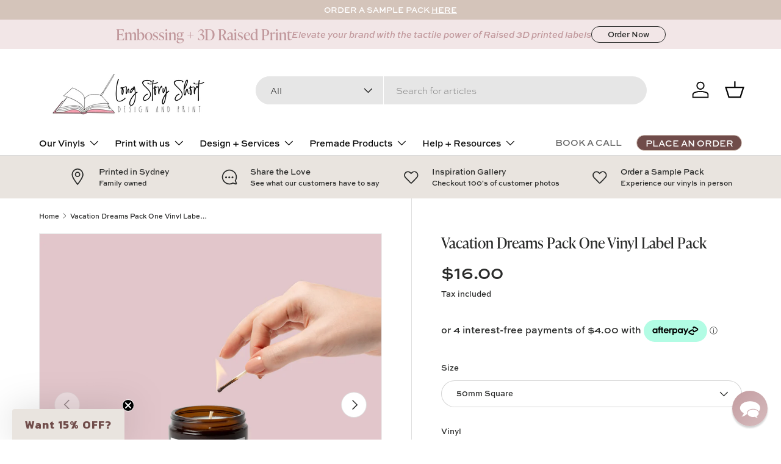

--- FILE ---
content_type: text/html; charset=utf-8
request_url: https://longstoryshortdesign.com.au/products/vacation-dreams-pack-one-vinyl-label-pack
body_size: 64462
content:
<!doctype html>
<html class="no-js" lang="en" dir="ltr">
<head>
  <link rel="stylesheet" href="https://use.typekit.net/kva4iaq.css"><meta charset="utf-8">
<meta name="viewport" content="width=device-width,initial-scale=1">
<title>Vacation Dreams Pack One Vinyl Label Pack &ndash; Long Story Short Design and Print</title><link rel="canonical" href="https://longstoryshortdesign.com.au/products/vacation-dreams-pack-one-vinyl-label-pack"><meta name="description" content="Labels are printed on your choice of either Gloss Vinyl or Matte Vinyl, to give that lovely sophisticated, classy touch to your product. Each Pack contains 12 labels. You will receive 3 labels in each of our 4 beautiful designs. Available in: + 50mm + 60mm Please note, this image is a mock up only for website purposes."><meta property="og:site_name" content="Long Story Short Design and Print">
<meta property="og:url" content="https://longstoryshortdesign.com.au/products/vacation-dreams-pack-one-vinyl-label-pack">
<meta property="og:title" content="Vacation Dreams Pack One Vinyl Label Pack">
<meta property="og:type" content="product">
<meta property="og:description" content="Labels are printed on your choice of either Gloss Vinyl or Matte Vinyl, to give that lovely sophisticated, classy touch to your product. Each Pack contains 12 labels. You will receive 3 labels in each of our 4 beautiful designs. Available in: + 50mm + 60mm Please note, this image is a mock up only for website purposes."><meta property="og:image" content="http://longstoryshortdesign.com.au/cdn/shop/products/933-01.jpg?crop=center&height=1200&v=1631492488&width=1200">
  <meta property="og:image:secure_url" content="https://longstoryshortdesign.com.au/cdn/shop/products/933-01.jpg?crop=center&height=1200&v=1631492488&width=1200">
  <meta property="og:image:width" content="2500">
  <meta property="og:image:height" content="2500"><meta property="og:price:amount" content="16.00">
  <meta property="og:price:currency" content="AUD"><meta name="twitter:card" content="summary_large_image">
<meta name="twitter:title" content="Vacation Dreams Pack One Vinyl Label Pack">
<meta name="twitter:description" content="Labels are printed on your choice of either Gloss Vinyl or Matte Vinyl, to give that lovely sophisticated, classy touch to your product. Each Pack contains 12 labels. You will receive 3 labels in each of our 4 beautiful designs. Available in: + 50mm + 60mm Please note, this image is a mock up only for website purposes.">
<link rel="preload" href="//longstoryshortdesign.com.au/cdn/shop/t/46/assets/main.css?v=44278639675774790661736834266" as="style"><style data-shopify>
@font-face {
  font-family: Lato;
  font-weight: 400;
  font-style: normal;
  font-display: swap;
  src: url("//longstoryshortdesign.com.au/cdn/fonts/lato/lato_n4.c3b93d431f0091c8be23185e15c9d1fee1e971c5.woff2") format("woff2"),
       url("//longstoryshortdesign.com.au/cdn/fonts/lato/lato_n4.d5c00c781efb195594fd2fd4ad04f7882949e327.woff") format("woff");
}
@font-face {
  font-family: Lato;
  font-weight: 700;
  font-style: normal;
  font-display: swap;
  src: url("//longstoryshortdesign.com.au/cdn/fonts/lato/lato_n7.900f219bc7337bc57a7a2151983f0a4a4d9d5dcf.woff2") format("woff2"),
       url("//longstoryshortdesign.com.au/cdn/fonts/lato/lato_n7.a55c60751adcc35be7c4f8a0313f9698598612ee.woff") format("woff");
}
@font-face {
  font-family: Lato;
  font-weight: 400;
  font-style: italic;
  font-display: swap;
  src: url("//longstoryshortdesign.com.au/cdn/fonts/lato/lato_i4.09c847adc47c2fefc3368f2e241a3712168bc4b6.woff2") format("woff2"),
       url("//longstoryshortdesign.com.au/cdn/fonts/lato/lato_i4.3c7d9eb6c1b0a2bf62d892c3ee4582b016d0f30c.woff") format("woff");
}
@font-face {
  font-family: Lato;
  font-weight: 700;
  font-style: italic;
  font-display: swap;
  src: url("//longstoryshortdesign.com.au/cdn/fonts/lato/lato_i7.16ba75868b37083a879b8dd9f2be44e067dfbf92.woff2") format("woff2"),
       url("//longstoryshortdesign.com.au/cdn/fonts/lato/lato_i7.4c07c2b3b7e64ab516aa2f2081d2bb0366b9dce8.woff") format("woff");
}
@font-face {
  font-family: Playfair;
  font-weight: 400;
  font-style: normal;
  font-display: swap;
  src: url("//longstoryshortdesign.com.au/cdn/fonts/playfair/playfair_n4.13d3b411a6dc3a2e96e8bdc666266166a065c857.woff2") format("woff2"),
       url("//longstoryshortdesign.com.au/cdn/fonts/playfair/playfair_n4.eccd5edeb74430cf755be464a2af96a922b8b9e0.woff") format("woff");
}
@font-face {
  font-family: Lato;
  font-weight: 500;
  font-style: normal;
  font-display: swap;
  src: url("//longstoryshortdesign.com.au/cdn/fonts/lato/lato_n5.b2fec044fbe05725e71d90882e5f3b21dae2efbd.woff2") format("woff2"),
       url("//longstoryshortdesign.com.au/cdn/fonts/lato/lato_n5.f25a9a5c73ff9372e69074488f99e8ac702b5447.woff") format("woff");
}
:root {
      --bg-color: 255 255 255 / 1.0;
      --bg-color-og: 255 255 255 / 1.0;
      --heading-color: 42 43 42;
      --text-color: 42 43 42;
      --text-color-og: 42 43 42;
      --scrollbar-color: 42 43 42;
      --link-color: 112 76 74;
      --link-color-og: 112 76 74;
      --star-color: 212 196 186;--swatch-border-color-default: 212 213 212;
        --swatch-border-color-active: 149 149 149;
        --swatch-card-size: 24px;
        --swatch-variant-picker-size: 64px;--color-scheme-1-bg: 233 228 223 / 1.0;
      --color-scheme-1-grad: linear-gradient(180deg, rgba(233, 228, 223, 1), rgba(233, 228, 223, 1) 100%);
      --color-scheme-1-heading: 42 43 42;
      --color-scheme-1-text: 42 43 42;
      --color-scheme-1-btn-bg: 112 76 74;
      --color-scheme-1-btn-text: 255 255 255;
      --color-scheme-1-btn-bg-hover: 142 110 108;--color-scheme-2-bg: 233 228 223 / 1.0;
      --color-scheme-2-grad: ;
      --color-scheme-2-heading: 112 76 74;
      --color-scheme-2-text: 112 76 74;
      --color-scheme-2-btn-bg: 112 76 74;
      --color-scheme-2-btn-text: 233 228 223;
      --color-scheme-2-btn-bg-hover: 139 106 102;--color-scheme-3-bg: 193 152 156 / 1.0;
      --color-scheme-3-grad: linear-gradient(46deg, rgba(242, 230, 231, 1) 8%, rgba(242, 230, 231, 1) 53%, rgba(242, 230, 231, 1) 89%);
      --color-scheme-3-heading: 193 152 156;
      --color-scheme-3-text: 193 152 156;
      --color-scheme-3-btn-bg: 42 43 42;
      --color-scheme-3-btn-text: 255 255 255;
      --color-scheme-3-btn-bg-hover: 82 83 82;

      --drawer-bg-color: 255 255 255 / 1.0;
      --drawer-text-color: 42 43 42;

      --panel-bg-color: 244 244 244 / 1.0;
      --panel-heading-color: 42 43 42;
      --panel-text-color: 42 43 42;

      --in-stock-text-color: 44 126 63;
      --low-stock-text-color: 210 134 26;
      --very-low-stock-text-color: 180 12 28;
      --no-stock-text-color: 119 119 119;
      --no-stock-backordered-text-color: 119 119 119;

      --error-bg-color: 233 228 223;
      --error-text-color: 180 12 28;
      --success-bg-color: 112 76 74;
      --success-text-color: 212 196 186;
      --info-bg-color: 233 228 223;
      --info-text-color: 42 43 42;

      --heading-font-family: Playfair, serif;
      --heading-font-style: normal;
      --heading-font-weight: 400;
      --heading-scale-start: 6;

      --navigation-font-family: Lato, sans-serif;
      --navigation-font-style: normal;
      --navigation-font-weight: 500;--heading-text-transform: none;
--subheading-text-transform: none;
      --body-font-family: Lato, sans-serif;
      --body-font-style: normal;
      --body-font-weight: 400;
      --body-font-size: 15;

      --section-gap: 48;
      --heading-gap: calc(8 * var(--space-unit));--grid-column-gap: 20px;--btn-bg-color: 212 196 186;
      --btn-bg-hover-color: 194 181 173;
      --btn-text-color: 42 43 42;
      --btn-bg-color-og: 212 196 186;
      --btn-text-color-og: 42 43 42;
      --btn-alt-bg-color: 112 76 74;
      --btn-alt-bg-alpha: 1.0;
      --btn-alt-text-color: 255 255 255;
      --btn-border-width: 1px;
      --btn-padding-y: 12px;

      
      --btn-border-radius: 27px;
      

      --btn-lg-border-radius: 50%;
      --btn-icon-border-radius: 50%;
      --input-with-btn-inner-radius: var(--btn-border-radius);

      --input-bg-color: 255 255 255 / 1.0;
      --input-text-color: 42 43 42;
      --input-border-width: 1px;
      --input-border-radius: 26px;
      --textarea-border-radius: 12px;
      --input-border-radius: 27px;
      --input-lg-border-radius: 33px;
      --input-bg-color-diff-3: #f7f7f7;
      --input-bg-color-diff-6: #f0f0f0;

      --modal-border-radius: 16px;
      --modal-overlay-color: 0 0 0;
      --modal-overlay-opacity: 0.4;
      --drawer-border-radius: 16px;
      --overlay-border-radius: 0px;

      --custom-label-bg-color: 212 196 186;
      --custom-label-text-color: 255 255 255;--new-label-bg-color: 112 76 74;
      --new-label-text-color: 255 255 255;--preorder-label-bg-color: 0 166 237;
      --preorder-label-text-color: 255 255 255;

      --collection-label-color: 0 126 18;

      --page-width: 1260px;
      --gutter-sm: 20px;
      --gutter-md: 32px;
      --gutter-lg: 64px;

      --payment-terms-bg-color: #ffffff;

      --coll-card-bg-color: #F9F9F9;
      --coll-card-border-color: #f2f2f2;

      --card-highlight-bg-color: #e9e4df;
      --card-highlight-text-color: 112 76 74;
      --card-highlight-border-color: #e9e4df;
        
          --aos-animate-duration: 0.6s;
        

        
          --aos-min-width: 600;
        
      

      --reading-width: 48em;
    }

    @media (max-width: 769px) {
      :root {
        --reading-width: 36em;
      }
    }
  </style><link rel="stylesheet" href="//longstoryshortdesign.com.au/cdn/shop/t/46/assets/main.css?v=44278639675774790661736834266">
  <script src="//longstoryshortdesign.com.au/cdn/shop/t/46/assets/main.js?v=76476094356780495751733273659" defer="defer"></script><link rel="preload" href="//longstoryshortdesign.com.au/cdn/fonts/lato/lato_n4.c3b93d431f0091c8be23185e15c9d1fee1e971c5.woff2" as="font" type="font/woff2" crossorigin fetchpriority="high"><link rel="preload" href="//longstoryshortdesign.com.au/cdn/fonts/playfair/playfair_n4.13d3b411a6dc3a2e96e8bdc666266166a065c857.woff2" as="font" type="font/woff2" crossorigin fetchpriority="high"><script>window.performance && window.performance.mark && window.performance.mark('shopify.content_for_header.start');</script><meta name="google-site-verification" content="rx6naJHS0cDCGFv7EHrW42xNeUa6ODtfXBEc6EOKEfs">
<meta id="shopify-digital-wallet" name="shopify-digital-wallet" content="/15368807/digital_wallets/dialog">
<meta name="shopify-checkout-api-token" content="428692e538f91d17a28c169285498276">
<meta id="in-context-paypal-metadata" data-shop-id="15368807" data-venmo-supported="false" data-environment="production" data-locale="en_US" data-paypal-v4="true" data-currency="AUD">
<link rel="alternate" type="application/json+oembed" href="https://longstoryshortdesign.com.au/products/vacation-dreams-pack-one-vinyl-label-pack.oembed">
<script async="async" src="/checkouts/internal/preloads.js?locale=en-AU"></script>
<link rel="preconnect" href="https://shop.app" crossorigin="anonymous">
<script async="async" src="https://shop.app/checkouts/internal/preloads.js?locale=en-AU&shop_id=15368807" crossorigin="anonymous"></script>
<script id="apple-pay-shop-capabilities" type="application/json">{"shopId":15368807,"countryCode":"AU","currencyCode":"AUD","merchantCapabilities":["supports3DS"],"merchantId":"gid:\/\/shopify\/Shop\/15368807","merchantName":"Long Story Short Design and Print","requiredBillingContactFields":["postalAddress","email"],"requiredShippingContactFields":["postalAddress","email"],"shippingType":"shipping","supportedNetworks":["visa","masterCard","amex","jcb"],"total":{"type":"pending","label":"Long Story Short Design and Print","amount":"1.00"},"shopifyPaymentsEnabled":true,"supportsSubscriptions":true}</script>
<script id="shopify-features" type="application/json">{"accessToken":"428692e538f91d17a28c169285498276","betas":["rich-media-storefront-analytics"],"domain":"longstoryshortdesign.com.au","predictiveSearch":true,"shopId":15368807,"locale":"en"}</script>
<script>var Shopify = Shopify || {};
Shopify.shop = "candles-made-by-jes.myshopify.com";
Shopify.locale = "en";
Shopify.currency = {"active":"AUD","rate":"1.0"};
Shopify.country = "AU";
Shopify.theme = {"name":"Enterprise","id":148000604400,"schema_name":"Enterprise","schema_version":"1.6.2","theme_store_id":1657,"role":"main"};
Shopify.theme.handle = "null";
Shopify.theme.style = {"id":null,"handle":null};
Shopify.cdnHost = "longstoryshortdesign.com.au/cdn";
Shopify.routes = Shopify.routes || {};
Shopify.routes.root = "/";</script>
<script type="module">!function(o){(o.Shopify=o.Shopify||{}).modules=!0}(window);</script>
<script>!function(o){function n(){var o=[];function n(){o.push(Array.prototype.slice.apply(arguments))}return n.q=o,n}var t=o.Shopify=o.Shopify||{};t.loadFeatures=n(),t.autoloadFeatures=n()}(window);</script>
<script>
  window.ShopifyPay = window.ShopifyPay || {};
  window.ShopifyPay.apiHost = "shop.app\/pay";
  window.ShopifyPay.redirectState = null;
</script>
<script id="shop-js-analytics" type="application/json">{"pageType":"product"}</script>
<script defer="defer" async type="module" src="//longstoryshortdesign.com.au/cdn/shopifycloud/shop-js/modules/v2/client.init-shop-cart-sync_BN7fPSNr.en.esm.js"></script>
<script defer="defer" async type="module" src="//longstoryshortdesign.com.au/cdn/shopifycloud/shop-js/modules/v2/chunk.common_Cbph3Kss.esm.js"></script>
<script defer="defer" async type="module" src="//longstoryshortdesign.com.au/cdn/shopifycloud/shop-js/modules/v2/chunk.modal_DKumMAJ1.esm.js"></script>
<script type="module">
  await import("//longstoryshortdesign.com.au/cdn/shopifycloud/shop-js/modules/v2/client.init-shop-cart-sync_BN7fPSNr.en.esm.js");
await import("//longstoryshortdesign.com.au/cdn/shopifycloud/shop-js/modules/v2/chunk.common_Cbph3Kss.esm.js");
await import("//longstoryshortdesign.com.au/cdn/shopifycloud/shop-js/modules/v2/chunk.modal_DKumMAJ1.esm.js");

  window.Shopify.SignInWithShop?.initShopCartSync?.({"fedCMEnabled":true,"windoidEnabled":true});

</script>
<script>
  window.Shopify = window.Shopify || {};
  if (!window.Shopify.featureAssets) window.Shopify.featureAssets = {};
  window.Shopify.featureAssets['shop-js'] = {"shop-cart-sync":["modules/v2/client.shop-cart-sync_CJVUk8Jm.en.esm.js","modules/v2/chunk.common_Cbph3Kss.esm.js","modules/v2/chunk.modal_DKumMAJ1.esm.js"],"init-fed-cm":["modules/v2/client.init-fed-cm_7Fvt41F4.en.esm.js","modules/v2/chunk.common_Cbph3Kss.esm.js","modules/v2/chunk.modal_DKumMAJ1.esm.js"],"init-shop-email-lookup-coordinator":["modules/v2/client.init-shop-email-lookup-coordinator_Cc088_bR.en.esm.js","modules/v2/chunk.common_Cbph3Kss.esm.js","modules/v2/chunk.modal_DKumMAJ1.esm.js"],"init-windoid":["modules/v2/client.init-windoid_hPopwJRj.en.esm.js","modules/v2/chunk.common_Cbph3Kss.esm.js","modules/v2/chunk.modal_DKumMAJ1.esm.js"],"shop-button":["modules/v2/client.shop-button_B0jaPSNF.en.esm.js","modules/v2/chunk.common_Cbph3Kss.esm.js","modules/v2/chunk.modal_DKumMAJ1.esm.js"],"shop-cash-offers":["modules/v2/client.shop-cash-offers_DPIskqss.en.esm.js","modules/v2/chunk.common_Cbph3Kss.esm.js","modules/v2/chunk.modal_DKumMAJ1.esm.js"],"shop-toast-manager":["modules/v2/client.shop-toast-manager_CK7RT69O.en.esm.js","modules/v2/chunk.common_Cbph3Kss.esm.js","modules/v2/chunk.modal_DKumMAJ1.esm.js"],"init-shop-cart-sync":["modules/v2/client.init-shop-cart-sync_BN7fPSNr.en.esm.js","modules/v2/chunk.common_Cbph3Kss.esm.js","modules/v2/chunk.modal_DKumMAJ1.esm.js"],"init-customer-accounts-sign-up":["modules/v2/client.init-customer-accounts-sign-up_CfPf4CXf.en.esm.js","modules/v2/client.shop-login-button_DeIztwXF.en.esm.js","modules/v2/chunk.common_Cbph3Kss.esm.js","modules/v2/chunk.modal_DKumMAJ1.esm.js"],"pay-button":["modules/v2/client.pay-button_CgIwFSYN.en.esm.js","modules/v2/chunk.common_Cbph3Kss.esm.js","modules/v2/chunk.modal_DKumMAJ1.esm.js"],"init-customer-accounts":["modules/v2/client.init-customer-accounts_DQ3x16JI.en.esm.js","modules/v2/client.shop-login-button_DeIztwXF.en.esm.js","modules/v2/chunk.common_Cbph3Kss.esm.js","modules/v2/chunk.modal_DKumMAJ1.esm.js"],"avatar":["modules/v2/client.avatar_BTnouDA3.en.esm.js"],"init-shop-for-new-customer-accounts":["modules/v2/client.init-shop-for-new-customer-accounts_CsZy_esa.en.esm.js","modules/v2/client.shop-login-button_DeIztwXF.en.esm.js","modules/v2/chunk.common_Cbph3Kss.esm.js","modules/v2/chunk.modal_DKumMAJ1.esm.js"],"shop-follow-button":["modules/v2/client.shop-follow-button_BRMJjgGd.en.esm.js","modules/v2/chunk.common_Cbph3Kss.esm.js","modules/v2/chunk.modal_DKumMAJ1.esm.js"],"checkout-modal":["modules/v2/client.checkout-modal_B9Drz_yf.en.esm.js","modules/v2/chunk.common_Cbph3Kss.esm.js","modules/v2/chunk.modal_DKumMAJ1.esm.js"],"shop-login-button":["modules/v2/client.shop-login-button_DeIztwXF.en.esm.js","modules/v2/chunk.common_Cbph3Kss.esm.js","modules/v2/chunk.modal_DKumMAJ1.esm.js"],"lead-capture":["modules/v2/client.lead-capture_DXYzFM3R.en.esm.js","modules/v2/chunk.common_Cbph3Kss.esm.js","modules/v2/chunk.modal_DKumMAJ1.esm.js"],"shop-login":["modules/v2/client.shop-login_CA5pJqmO.en.esm.js","modules/v2/chunk.common_Cbph3Kss.esm.js","modules/v2/chunk.modal_DKumMAJ1.esm.js"],"payment-terms":["modules/v2/client.payment-terms_BxzfvcZJ.en.esm.js","modules/v2/chunk.common_Cbph3Kss.esm.js","modules/v2/chunk.modal_DKumMAJ1.esm.js"]};
</script>
<script>(function() {
  var isLoaded = false;
  function asyncLoad() {
    if (isLoaded) return;
    isLoaded = true;
    var urls = ["https:\/\/apps.techdignity.com\/terms-and-conditions\/public\/js\/td-termsandcondition.js?shop=candles-made-by-jes.myshopify.com","\/\/www.powr.io\/powr.js?powr-token=candles-made-by-jes.myshopify.com\u0026external-type=shopify\u0026shop=candles-made-by-jes.myshopify.com"];
    for (var i = 0; i < urls.length; i++) {
      var s = document.createElement('script');
      s.type = 'text/javascript';
      s.async = true;
      s.src = urls[i];
      var x = document.getElementsByTagName('script')[0];
      x.parentNode.insertBefore(s, x);
    }
  };
  if(window.attachEvent) {
    window.attachEvent('onload', asyncLoad);
  } else {
    window.addEventListener('load', asyncLoad, false);
  }
})();</script>
<script id="__st">var __st={"a":15368807,"offset":39600,"reqid":"ee545f32-c945-419f-bc79-2f89f59ceb75-1769877286","pageurl":"longstoryshortdesign.com.au\/products\/vacation-dreams-pack-one-vinyl-label-pack","u":"ea5dfd01deba","p":"product","rtyp":"product","rid":6659290169421};</script>
<script>window.ShopifyPaypalV4VisibilityTracking = true;</script>
<script id="captcha-bootstrap">!function(){'use strict';const t='contact',e='account',n='new_comment',o=[[t,t],['blogs',n],['comments',n],[t,'customer']],c=[[e,'customer_login'],[e,'guest_login'],[e,'recover_customer_password'],[e,'create_customer']],r=t=>t.map((([t,e])=>`form[action*='/${t}']:not([data-nocaptcha='true']) input[name='form_type'][value='${e}']`)).join(','),a=t=>()=>t?[...document.querySelectorAll(t)].map((t=>t.form)):[];function s(){const t=[...o],e=r(t);return a(e)}const i='password',u='form_key',d=['recaptcha-v3-token','g-recaptcha-response','h-captcha-response',i],f=()=>{try{return window.sessionStorage}catch{return}},m='__shopify_v',_=t=>t.elements[u];function p(t,e,n=!1){try{const o=window.sessionStorage,c=JSON.parse(o.getItem(e)),{data:r}=function(t){const{data:e,action:n}=t;return t[m]||n?{data:e,action:n}:{data:t,action:n}}(c);for(const[e,n]of Object.entries(r))t.elements[e]&&(t.elements[e].value=n);n&&o.removeItem(e)}catch(o){console.error('form repopulation failed',{error:o})}}const l='form_type',E='cptcha';function T(t){t.dataset[E]=!0}const w=window,h=w.document,L='Shopify',v='ce_forms',y='captcha';let A=!1;((t,e)=>{const n=(g='f06e6c50-85a8-45c8-87d0-21a2b65856fe',I='https://cdn.shopify.com/shopifycloud/storefront-forms-hcaptcha/ce_storefront_forms_captcha_hcaptcha.v1.5.2.iife.js',D={infoText:'Protected by hCaptcha',privacyText:'Privacy',termsText:'Terms'},(t,e,n)=>{const o=w[L][v],c=o.bindForm;if(c)return c(t,g,e,D).then(n);var r;o.q.push([[t,g,e,D],n]),r=I,A||(h.body.append(Object.assign(h.createElement('script'),{id:'captcha-provider',async:!0,src:r})),A=!0)});var g,I,D;w[L]=w[L]||{},w[L][v]=w[L][v]||{},w[L][v].q=[],w[L][y]=w[L][y]||{},w[L][y].protect=function(t,e){n(t,void 0,e),T(t)},Object.freeze(w[L][y]),function(t,e,n,w,h,L){const[v,y,A,g]=function(t,e,n){const i=e?o:[],u=t?c:[],d=[...i,...u],f=r(d),m=r(i),_=r(d.filter((([t,e])=>n.includes(e))));return[a(f),a(m),a(_),s()]}(w,h,L),I=t=>{const e=t.target;return e instanceof HTMLFormElement?e:e&&e.form},D=t=>v().includes(t);t.addEventListener('submit',(t=>{const e=I(t);if(!e)return;const n=D(e)&&!e.dataset.hcaptchaBound&&!e.dataset.recaptchaBound,o=_(e),c=g().includes(e)&&(!o||!o.value);(n||c)&&t.preventDefault(),c&&!n&&(function(t){try{if(!f())return;!function(t){const e=f();if(!e)return;const n=_(t);if(!n)return;const o=n.value;o&&e.removeItem(o)}(t);const e=Array.from(Array(32),(()=>Math.random().toString(36)[2])).join('');!function(t,e){_(t)||t.append(Object.assign(document.createElement('input'),{type:'hidden',name:u})),t.elements[u].value=e}(t,e),function(t,e){const n=f();if(!n)return;const o=[...t.querySelectorAll(`input[type='${i}']`)].map((({name:t})=>t)),c=[...d,...o],r={};for(const[a,s]of new FormData(t).entries())c.includes(a)||(r[a]=s);n.setItem(e,JSON.stringify({[m]:1,action:t.action,data:r}))}(t,e)}catch(e){console.error('failed to persist form',e)}}(e),e.submit())}));const S=(t,e)=>{t&&!t.dataset[E]&&(n(t,e.some((e=>e===t))),T(t))};for(const o of['focusin','change'])t.addEventListener(o,(t=>{const e=I(t);D(e)&&S(e,y())}));const B=e.get('form_key'),M=e.get(l),P=B&&M;t.addEventListener('DOMContentLoaded',(()=>{const t=y();if(P)for(const e of t)e.elements[l].value===M&&p(e,B);[...new Set([...A(),...v().filter((t=>'true'===t.dataset.shopifyCaptcha))])].forEach((e=>S(e,t)))}))}(h,new URLSearchParams(w.location.search),n,t,e,['guest_login'])})(!0,!0)}();</script>
<script integrity="sha256-4kQ18oKyAcykRKYeNunJcIwy7WH5gtpwJnB7kiuLZ1E=" data-source-attribution="shopify.loadfeatures" defer="defer" src="//longstoryshortdesign.com.au/cdn/shopifycloud/storefront/assets/storefront/load_feature-a0a9edcb.js" crossorigin="anonymous"></script>
<script crossorigin="anonymous" defer="defer" src="//longstoryshortdesign.com.au/cdn/shopifycloud/storefront/assets/shopify_pay/storefront-65b4c6d7.js?v=20250812"></script>
<script data-source-attribution="shopify.dynamic_checkout.dynamic.init">var Shopify=Shopify||{};Shopify.PaymentButton=Shopify.PaymentButton||{isStorefrontPortableWallets:!0,init:function(){window.Shopify.PaymentButton.init=function(){};var t=document.createElement("script");t.src="https://longstoryshortdesign.com.au/cdn/shopifycloud/portable-wallets/latest/portable-wallets.en.js",t.type="module",document.head.appendChild(t)}};
</script>
<script data-source-attribution="shopify.dynamic_checkout.buyer_consent">
  function portableWalletsHideBuyerConsent(e){var t=document.getElementById("shopify-buyer-consent"),n=document.getElementById("shopify-subscription-policy-button");t&&n&&(t.classList.add("hidden"),t.setAttribute("aria-hidden","true"),n.removeEventListener("click",e))}function portableWalletsShowBuyerConsent(e){var t=document.getElementById("shopify-buyer-consent"),n=document.getElementById("shopify-subscription-policy-button");t&&n&&(t.classList.remove("hidden"),t.removeAttribute("aria-hidden"),n.addEventListener("click",e))}window.Shopify?.PaymentButton&&(window.Shopify.PaymentButton.hideBuyerConsent=portableWalletsHideBuyerConsent,window.Shopify.PaymentButton.showBuyerConsent=portableWalletsShowBuyerConsent);
</script>
<script data-source-attribution="shopify.dynamic_checkout.cart.bootstrap">document.addEventListener("DOMContentLoaded",(function(){function t(){return document.querySelector("shopify-accelerated-checkout-cart, shopify-accelerated-checkout")}if(t())Shopify.PaymentButton.init();else{new MutationObserver((function(e,n){t()&&(Shopify.PaymentButton.init(),n.disconnect())})).observe(document.body,{childList:!0,subtree:!0})}}));
</script>
<link id="shopify-accelerated-checkout-styles" rel="stylesheet" media="screen" href="https://longstoryshortdesign.com.au/cdn/shopifycloud/portable-wallets/latest/accelerated-checkout-backwards-compat.css" crossorigin="anonymous">
<style id="shopify-accelerated-checkout-cart">
        #shopify-buyer-consent {
  margin-top: 1em;
  display: inline-block;
  width: 100%;
}

#shopify-buyer-consent.hidden {
  display: none;
}

#shopify-subscription-policy-button {
  background: none;
  border: none;
  padding: 0;
  text-decoration: underline;
  font-size: inherit;
  cursor: pointer;
}

#shopify-subscription-policy-button::before {
  box-shadow: none;
}

      </style>
<script id="sections-script" data-sections="header,footer" defer="defer" src="//longstoryshortdesign.com.au/cdn/shop/t/46/compiled_assets/scripts.js?v=9316"></script>
<script>window.performance && window.performance.mark && window.performance.mark('shopify.content_for_header.end');</script>

    <script src="//longstoryshortdesign.com.au/cdn/shop/t/46/assets/animate-on-scroll.js?v=15249566486942820451733273658" defer="defer"></script>
    <link rel="stylesheet" href="//longstoryshortdesign.com.au/cdn/shop/t/46/assets/animate-on-scroll.css?v=116194678796051782541733273658">
  

  <script>document.documentElement.className = document.documentElement.className.replace('no-js', 'js');</script><!-- CC Custom Head Start --><!-- CC Custom Head End --><!-- BEGIN app block: shopify://apps/hulk-form-builder/blocks/app-embed/b6b8dd14-356b-4725-a4ed-77232212b3c3 --><!-- BEGIN app snippet: hulkapps-formbuilder-theme-ext --><script type="text/javascript">
  
  if (typeof window.formbuilder_customer != "object") {
        window.formbuilder_customer = {}
  }

  window.hulkFormBuilder = {
    form_data: {"form_BfoVySz4J3YkbICckD8kGA":{"uuid":"BfoVySz4J3YkbICckD8kGA","form_name":"Canva Enquiry","form_data":{"div_back_gradient_1":"#fff","div_back_gradient_2":"#fff","back_color":"#fff","form_title":"","form_submit":"SUBMIT","after_submit":"hideAndmessage","after_submit_msg":"\u003cp style=\"text-align: center;\"\u003e\u003cstrong\u003eThank you for your enquiry - We will be in touch shortly!\u003c\/strong\u003e\u003c\/p\u003e\n\n\u003cp style=\"text-align: center;\"\u003e\u003cstrong\u003eDon\u0026#39;t forget to check your spam folder\u003c\/strong\u003e\u003c\/p\u003e\n","captcha_enable":"no","label_style":"blockLabels","input_border_radius":"2","back_type":"transparent","input_back_color":"#fff","input_back_color_hover":"#fff","back_shadow":"none","label_font_clr":"#333333","input_font_clr":"#333333","button_align":"fullBtn","button_clr":"#fff","button_back_clr":"#c6a8af","button_border_radius":"2","form_width":"800px","form_border_size":"2","form_border_clr":"#ffffff","form_border_radius":"1","label_font_size":"14","input_font_size":"12","button_font_size":"17","form_padding":"35","input_border_color":"#ccc","input_border_color_hover":"#ccc","btn_border_clr":"#333333","btn_border_size":0,"form_name":"Canva Enquiry","":"hello@longstoryshortdesign.com.au","label_font_family":"Poppins","input_font_family":"Poppins","monthly_analysis_email":true,"formElements":[{"type":"text","position":0,"label":"First Name","customClass":"","halfwidth":"yes","Conditions":{},"required":"yes","page_number":1},{"type":"text","position":1,"label":"Last Name","halfwidth":"yes","Conditions":{},"required":"yes","page_number":1},{"type":"email","position":2,"label":"Email","required":"yes","email_confirm":"no","Conditions":{},"halfwidth":"yes","page_number":1},{"Conditions":{},"type":"text","position":3,"label":"Business Name","halfwidth":"yes","page_number":1},{"Conditions":{},"type":"textarea","position":4,"label":"Type your enquiry below","page_number":1}]},"is_spam_form":false,"shop_uuid":"lN_MTymB2wFC558M1Opa3A","shop_timezone":"Australia\/Sydney","shop_id":64388,"shop_is_after_submit_enabled":true,"shop_shopify_plan":"professional","shop_shopify_domain":"candles-made-by-jes.myshopify.com","shop_remove_watermark":false,"shop_created_at":"2022-04-05T17:51:11.180-05:00"},"form_fiPnuouvqcTyKGrh9LPgUg":{"uuid":"fiPnuouvqcTyKGrh9LPgUg","form_name":"Invitations + Specialty Card Printing","form_data":{"div_back_gradient_1":"#fff","div_back_gradient_2":"#fff","back_color":"#fff","form_title":"","form_submit":"SUBMIT","after_submit":"hideAndmessage","after_submit_msg":"\u003cp style=\"text-align: center;\"\u003e\u003cstrong\u003eThank you for your enquiry - We will be in touch shortly!\u003c\/strong\u003e\u003c\/p\u003e\n\n\u003cp style=\"text-align: center;\"\u003e\u003cstrong\u003eDon\u0026#39;t forget to check your spam folder\u003c\/strong\u003e\u003c\/p\u003e\n","captcha_enable":"no","label_style":"blockLabels","input_border_radius":"2","back_type":"transparent","input_back_color":"#fff","input_back_color_hover":"#fff","back_shadow":"none","label_font_clr":"#333333","input_font_clr":"#333333","button_align":"fullBtn","button_clr":"#fff","button_back_clr":"#c6a8af","button_border_radius":"2","form_width":"800px","form_border_size":"2","form_border_clr":"#ffffff","form_border_radius":"1","label_font_size":"14","input_font_size":"12","button_font_size":"17","form_padding":"35","input_border_color":"#ccc","input_border_color_hover":"#ccc","btn_border_clr":"#333333","btn_border_size":0,"form_name":"Invitations + Specialty Card Printing","":"hello@longstoryshortdesign.com.au","form_emails":"hello@longstoryshortdesign.com.au","admin_email_subject":"New form submission received.","admin_email_message":"Hi [first-name of store owner],\u003cbr\u003eSomeone just submitted a response to your form.\u003cbr\u003ePlease find the details below:","notification_email_send":true,"label_font_family":"Poppins","input_font_family":"Poppins","monthly_analysis_email":true,"auto_responder_sendemail":"hello@longstoryshortdesign.com.au","auto_responder_subject":"We have your product label printing enquiry! ","auto_responder_message":"\u003cp\u003eHey!\u003cbr \/\u003e\n\u003cbr \/\u003e\nThank you for submitting our product label printing form, we\u0026#39;ve got it and will be in touch shortly.\u003cbr \/\u003e\n\u003cbr \/\u003e\nThe LSS team\u0026nbsp;\u003c\/p\u003e\n","auto_responder_sendname":"Long Story Short Design","formElements":[{"type":"text","position":0,"label":"First Name","customClass":"","halfwidth":"yes","Conditions":{},"required":"yes","page_number":1},{"type":"text","position":1,"label":"Last Name","halfwidth":"yes","Conditions":{},"required":"yes","page_number":1},{"type":"email","position":2,"label":"Email","required":"yes","email_confirm":"no","Conditions":{},"halfwidth":"yes","page_number":1},{"Conditions":{},"type":"text","position":3,"label":"Business Name","halfwidth":"yes","page_number":1},{"Conditions":{},"type":"select","position":4,"label":"Cardstock Type","values":"350gsm Woodlands Textured (multiple colours available)\n372gsm Premium Paper (multiple colours available)\n340gsm Coco Linen (multiple colours available)\n308gsm Eco Recycled Paper 40% recycled (multiple colours available)\n250gsm Glamour\/Metallic Paper (muliple colours available)\n230gsm Naturale Brown (100% recycled)\n283 Kraft Brown (18% recycled)\nUNSURE","elementCost":{},"page_number":1},{"Conditions":{},"type":"select","position":5,"label":"Would you like to add any Embellishments to your order?","values":"No - I would just like CMYK amd\/or white ink\nYes - Letterpress\nYes - Embossing\nYes - Digital Foil (affordable alternative to hot stamp foil)\nYes - Hot Stamp Foil","elementCost":{},"page_number":1},{"Conditions":{},"type":"select","position":6,"label":"What size do you need?","values":"120x180mm (Standard Size)\n105x148mm (A6)\n148x210mm (A5)\n99x210mm (DL)\n80x135mm (suits detail cards)\n70x120mm (suits detail cards)\n100x100mm\n120x120mm\n140x140mm","elementCost":{},"page_number":1},{"Conditions":{},"type":"select","position":7,"label":"Are you wanting a Custom Shape?","values":"No - would like standard Square\/Rectangle (most affordable)\nYes - Rounded Corners\nYes - Arch\nYes - Oval\/Double Arch\nYes - Round\nYes - Other","elementCost":{},"page_number":1},{"Conditions":{},"type":"radio","position":8,"label":"Do you want to add an RSVP or Detail Card?","values":"Yes\nNo","elementCost":{},"halfwidth":"no","page_number":1},{"Conditions":{},"type":"textarea","position":9,"label":"Please let us know if there is additional information that would help us. Include things like: Cardstock Colour, if you want double thick stock, how many you need, or anything else you think will help us. ","page_number":1},{"Conditions":{},"type":"file","position":10,"label":"Do you have Inspo Pics to share?","imageMultiple":"yes","imagenoMultiple":10,"required":"no","page_number":1}]},"is_spam_form":false,"shop_uuid":"lN_MTymB2wFC558M1Opa3A","shop_timezone":"Australia\/Sydney","shop_id":64388,"shop_is_after_submit_enabled":true,"shop_shopify_plan":"professional","shop_shopify_domain":"candles-made-by-jes.myshopify.com","shop_remove_watermark":false,"shop_created_at":"2022-04-05T17:51:11.180-05:00"}},
    shop_data: {"shop_lN_MTymB2wFC558M1Opa3A":{"shop_uuid":"lN_MTymB2wFC558M1Opa3A","shop_timezone":"Australia\/Sydney","shop_id":64388,"shop_is_after_submit_enabled":true,"shop_shopify_plan":"Shopify","shop_shopify_domain":"candles-made-by-jes.myshopify.com","shop_created_at":"2022-04-05T17:51:11.180-05:00","is_skip_metafield":false,"shop_deleted":false,"shop_disabled":false}},
    settings_data: {"shop_settings":{"shop_customise_msgs":[],"default_customise_msgs":{"is_required":"is required","thank_you":"Thank you! The form was submitted successfully.","processing":"Processing...","valid_data":"Please provide valid data","valid_email":"Provide valid email format","valid_tags":"HTML Tags are not allowed","valid_phone":"Provide valid phone number","valid_captcha":"Please provide valid captcha response","valid_url":"Provide valid URL","only_number_alloud":"Provide valid number in","number_less":"must be less than","number_more":"must be more than","image_must_less":"Image must be less than 20MB","image_number":"Images allowed","image_extension":"Invalid extension! Please provide image file","error_image_upload":"Error in image upload. Please try again.","error_file_upload":"Error in file upload. Please try again.","your_response":"Your response","error_form_submit":"Error occur.Please try again after sometime.","email_submitted":"Form with this email is already submitted","invalid_email_by_zerobounce":"The email address you entered appears to be invalid. Please check it and try again.","download_file":"Download file","card_details_invalid":"Your card details are invalid","card_details":"Card details","please_enter_card_details":"Please enter card details","card_number":"Card number","exp_mm":"Exp MM","exp_yy":"Exp YY","crd_cvc":"CVV","payment_value":"Payment amount","please_enter_payment_amount":"Please enter payment amount","address1":"Address line 1","address2":"Address line 2","city":"City","province":"Province","zipcode":"Zip code","country":"Country","blocked_domain":"This form does not accept addresses from","file_must_less":"File must be less than 20MB","file_extension":"Invalid extension! Please provide file","only_file_number_alloud":"files allowed","previous":"Previous","next":"Next","must_have_a_input":"Please enter at least one field.","please_enter_required_data":"Please enter required data","atleast_one_special_char":"Include at least one special character","atleast_one_lowercase_char":"Include at least one lowercase character","atleast_one_uppercase_char":"Include at least one uppercase character","atleast_one_number":"Include at least one number","must_have_8_chars":"Must have 8 characters long","be_between_8_and_12_chars":"Be between 8 and 12 characters long","please_select":"Please Select","phone_submitted":"Form with this phone number is already submitted","user_res_parse_error":"Error while submitting the form","valid_same_values":"values must be same","product_choice_clear_selection":"Clear Selection","picture_choice_clear_selection":"Clear Selection","remove_all_for_file_image_upload":"Remove All","invalid_file_type_for_image_upload":"You can't upload files of this type.","invalid_file_type_for_signature_upload":"You can't upload files of this type.","max_files_exceeded_for_file_upload":"You can not upload any more files.","max_files_exceeded_for_image_upload":"You can not upload any more files.","file_already_exist":"File already uploaded","max_limit_exceed":"You have added the maximum number of text fields.","cancel_upload_for_file_upload":"Cancel upload","cancel_upload_for_image_upload":"Cancel upload","cancel_upload_for_signature_upload":"Cancel upload"},"shop_blocked_domains":[]}},
    features_data: {"shop_plan_features":{"shop_plan_features":["unlimited-forms","full-design-customization","export-form-submissions","multiple-recipients-for-form-submissions","multiple-admin-notifications","enable-captcha","unlimited-file-uploads","save-submitted-form-data","set-auto-response-message","conditional-logic","form-banner","save-as-draft-facility","include-user-response-in-admin-email","disable-form-submission","mail-platform-integration","stripe-payment-integration","pre-built-templates","create-customer-account-on-shopify","google-analytics-3-by-tracking-id","facebook-pixel-id","bing-uet-pixel-id","advanced-js","advanced-css","api-available","customize-form-message","hidden-field","restrict-from-submissions-per-one-user","utm-tracking","ratings","privacy-notices","heading","paragraph","shopify-flow-trigger","domain-setup","block-domain","address","html-code","form-schedule","after-submit-script","customize-form-scrolling","on-form-submission-record-the-referrer-url","password","duplicate-the-forms","include-user-response-in-auto-responder-email","elements-add-ons","admin-and-auto-responder-email-with-tokens","email-export","premium-support","google-analytics-4-by-measurement-id","google-ads-for-tracking-conversion","validation-field","file-upload","load_form_as_popup","advanced_conditional_logic"]}},
    shop: null,
    shop_id: null,
    plan_features: null,
    validateDoubleQuotes: false,
    assets: {
      extraFunctions: "https://cdn.shopify.com/extensions/019bb5ee-ec40-7527-955d-c1b8751eb060/form-builder-by-hulkapps-50/assets/extra-functions.js",
      extraStyles: "https://cdn.shopify.com/extensions/019bb5ee-ec40-7527-955d-c1b8751eb060/form-builder-by-hulkapps-50/assets/extra-styles.css",
      bootstrapStyles: "https://cdn.shopify.com/extensions/019bb5ee-ec40-7527-955d-c1b8751eb060/form-builder-by-hulkapps-50/assets/theme-app-extension-bootstrap.css"
    },
    translations: {
      htmlTagNotAllowed: "HTML Tags are not allowed",
      sqlQueryNotAllowed: "SQL Queries are not allowed",
      doubleQuoteNotAllowed: "Double quotes are not allowed",
      vorwerkHttpWwwNotAllowed: "The words \u0026#39;http\u0026#39; and \u0026#39;www\u0026#39; are not allowed. Please remove them and try again.",
      maxTextFieldsReached: "You have added the maximum number of text fields.",
      avoidNegativeWords: "Avoid negative words: Don\u0026#39;t use negative words in your contact message.",
      customDesignOnly: "This form is for custom designs requests. For general inquiries please contact our team at info@stagheaddesigns.com",
      zerobounceApiErrorMsg: "We couldn\u0026#39;t verify your email due to a technical issue. Please try again later.",
    }

  }

  

  window.FbThemeAppExtSettingsHash = {}
  
</script><!-- END app snippet --><!-- END app block --><!-- BEGIN app block: shopify://apps/judge-me-reviews/blocks/judgeme_core/61ccd3b1-a9f2-4160-9fe9-4fec8413e5d8 --><!-- Start of Judge.me Core -->






<link rel="dns-prefetch" href="https://cdnwidget.judge.me">
<link rel="dns-prefetch" href="https://cdn.judge.me">
<link rel="dns-prefetch" href="https://cdn1.judge.me">
<link rel="dns-prefetch" href="https://api.judge.me">

<script data-cfasync='false' class='jdgm-settings-script'>window.jdgmSettings={"pagination":5,"disable_web_reviews":false,"badge_no_review_text":"No reviews","badge_n_reviews_text":"{{ n }} review/reviews","badge_star_color":"#c2999a","hide_badge_preview_if_no_reviews":true,"badge_hide_text":false,"enforce_center_preview_badge":false,"widget_title":"Customer Reviews","widget_open_form_text":"Write a review","widget_close_form_text":"Cancel review","widget_refresh_page_text":"Refresh page","widget_summary_text":"Based on {{ number_of_reviews }} review/reviews","widget_no_review_text":"Be the first to write a review","widget_name_field_text":"Display name","widget_verified_name_field_text":"Verified Name (public)","widget_name_placeholder_text":"Display name","widget_required_field_error_text":"This field is required.","widget_email_field_text":"Email address","widget_verified_email_field_text":"Verified Email (private, can not be edited)","widget_email_placeholder_text":"Your email address","widget_email_field_error_text":"Please enter a valid email address.","widget_rating_field_text":"Rating","widget_review_title_field_text":"Review Title","widget_review_title_placeholder_text":"Give your review a title","widget_review_body_field_text":"Review content","widget_review_body_placeholder_text":"Start writing here...","widget_pictures_field_text":"Picture/Video (optional)","widget_submit_review_text":"Submit Review","widget_submit_verified_review_text":"Submit Verified Review","widget_submit_success_msg_with_auto_publish":"Thank you! Please refresh the page in a few moments to see your review. You can remove or edit your review by logging into \u003ca href='https://judge.me/login' target='_blank' rel='nofollow noopener'\u003eJudge.me\u003c/a\u003e","widget_submit_success_msg_no_auto_publish":"Thank you! Your review will be published as soon as it is approved by the shop admin. You can remove or edit your review by logging into \u003ca href='https://judge.me/login' target='_blank' rel='nofollow noopener'\u003eJudge.me\u003c/a\u003e","widget_show_default_reviews_out_of_total_text":"Showing {{ n_reviews_shown }} out of {{ n_reviews }} reviews.","widget_show_all_link_text":"Show all","widget_show_less_link_text":"Show less","widget_author_said_text":"{{ reviewer_name }} said:","widget_days_text":"{{ n }} days ago","widget_weeks_text":"{{ n }} week/weeks ago","widget_months_text":"{{ n }} month/months ago","widget_years_text":"{{ n }} year/years ago","widget_yesterday_text":"Yesterday","widget_today_text":"Today","widget_replied_text":"\u003e\u003e {{ shop_name }} replied:","widget_read_more_text":"Read more","widget_reviewer_name_as_initial":"","widget_rating_filter_color":"","widget_rating_filter_see_all_text":"See all reviews","widget_sorting_most_recent_text":"Most Recent","widget_sorting_highest_rating_text":"Highest Rating","widget_sorting_lowest_rating_text":"Lowest Rating","widget_sorting_with_pictures_text":"Only Pictures","widget_sorting_most_helpful_text":"Most Helpful","widget_open_question_form_text":"Ask a question","widget_reviews_subtab_text":"Reviews","widget_questions_subtab_text":"Questions","widget_question_label_text":"Question","widget_answer_label_text":"Answer","widget_question_placeholder_text":"Write your question here","widget_submit_question_text":"Submit Question","widget_question_submit_success_text":"Thank you for your question! We will notify you once it gets answered.","widget_star_color":"#c2999a","verified_badge_text":"Verified","verified_badge_bg_color":"","verified_badge_text_color":"","verified_badge_placement":"left-of-reviewer-name","widget_review_max_height":"","widget_hide_border":false,"widget_social_share":false,"widget_thumb":false,"widget_review_location_show":false,"widget_location_format":"country_iso_code","all_reviews_include_out_of_store_products":true,"all_reviews_out_of_store_text":"(out of store)","all_reviews_pagination":100,"all_reviews_product_name_prefix_text":"about","enable_review_pictures":true,"enable_question_anwser":false,"widget_theme":"align","review_date_format":"dd/mm/yy","default_sort_method":"most-recent","widget_product_reviews_subtab_text":"Product Reviews","widget_shop_reviews_subtab_text":"Shop Reviews","widget_other_products_reviews_text":"Reviews for other products","widget_store_reviews_subtab_text":"Store reviews","widget_no_store_reviews_text":"This store hasn't received any reviews yet","widget_web_restriction_product_reviews_text":"This product hasn't received any reviews yet","widget_no_items_text":"No items found","widget_show_more_text":"Show more","widget_write_a_store_review_text":"Write a Store Review","widget_other_languages_heading":"Reviews in Other Languages","widget_translate_review_text":"Translate review to {{ language }}","widget_translating_review_text":"Translating...","widget_show_original_translation_text":"Show original ({{ language }})","widget_translate_review_failed_text":"Review couldn't be translated.","widget_translate_review_retry_text":"Retry","widget_translate_review_try_again_later_text":"Try again later","show_product_url_for_grouped_product":false,"widget_sorting_pictures_first_text":"Pictures First","show_pictures_on_all_rev_page_mobile":false,"show_pictures_on_all_rev_page_desktop":true,"floating_tab_hide_mobile_install_preference":true,"floating_tab_button_name":"★ Reviews","floating_tab_title":"Let customers speak for us","floating_tab_button_color":"","floating_tab_button_background_color":"","floating_tab_url":"","floating_tab_url_enabled":false,"floating_tab_tab_style":"text","all_reviews_text_badge_text":"Customers rate us {{ shop.metafields.judgeme.all_reviews_rating | round: 1 }}/5 based on {{ shop.metafields.judgeme.all_reviews_count }} reviews.","all_reviews_text_badge_text_branded_style":"{{ shop.metafields.judgeme.all_reviews_rating | round: 1 }} out of 5 stars based on {{ shop.metafields.judgeme.all_reviews_count }} reviews","is_all_reviews_text_badge_a_link":false,"show_stars_for_all_reviews_text_badge":false,"all_reviews_text_badge_url":"","all_reviews_text_style":"branded","all_reviews_text_color_style":"judgeme_brand_color","all_reviews_text_color":"#108474","all_reviews_text_show_jm_brand":true,"featured_carousel_show_header":true,"featured_carousel_title":"Customer Reviews","testimonials_carousel_title":"Customers are saying","videos_carousel_title":"Real customer stories","cards_carousel_title":"Customers are saying","featured_carousel_count_text":"from {{ n }} reviews","featured_carousel_add_link_to_all_reviews_page":true,"featured_carousel_url":"https://longstoryshortdesign.com.au/pages/customer-reviews","featured_carousel_show_images":true,"featured_carousel_autoslide_interval":5,"featured_carousel_arrows_on_the_sides":false,"featured_carousel_height":250,"featured_carousel_width":80,"featured_carousel_image_size":0,"featured_carousel_image_height":250,"featured_carousel_arrow_color":"#eeeeee","verified_count_badge_style":"branded","verified_count_badge_orientation":"horizontal","verified_count_badge_color_style":"judgeme_brand_color","verified_count_badge_color":"#108474","is_verified_count_badge_a_link":false,"verified_count_badge_url":"","verified_count_badge_show_jm_brand":true,"widget_rating_preset_default":5,"widget_first_sub_tab":"shop-reviews","widget_show_histogram":true,"widget_histogram_use_custom_color":false,"widget_pagination_use_custom_color":false,"widget_star_use_custom_color":true,"widget_verified_badge_use_custom_color":false,"widget_write_review_use_custom_color":false,"picture_reminder_submit_button":"Upload Pictures","enable_review_videos":false,"mute_video_by_default":false,"widget_sorting_videos_first_text":"Videos First","widget_review_pending_text":"Pending","featured_carousel_items_for_large_screen":3,"social_share_options_order":"Facebook,Twitter","remove_microdata_snippet":true,"disable_json_ld":false,"enable_json_ld_products":false,"preview_badge_show_question_text":false,"preview_badge_no_question_text":"No questions","preview_badge_n_question_text":"{{ number_of_questions }} question/questions","qa_badge_show_icon":false,"qa_badge_position":"same-row","remove_judgeme_branding":true,"widget_add_search_bar":false,"widget_search_bar_placeholder":"Search","widget_sorting_verified_only_text":"Verified only","featured_carousel_theme":"default","featured_carousel_show_rating":true,"featured_carousel_show_title":true,"featured_carousel_show_body":true,"featured_carousel_show_date":false,"featured_carousel_show_reviewer":true,"featured_carousel_show_product":false,"featured_carousel_header_background_color":"#108474","featured_carousel_header_text_color":"#ffffff","featured_carousel_name_product_separator":"reviewed","featured_carousel_full_star_background":"#108474","featured_carousel_empty_star_background":"#dadada","featured_carousel_vertical_theme_background":"#f9fafb","featured_carousel_verified_badge_enable":true,"featured_carousel_verified_badge_color":"#108474","featured_carousel_border_style":"round","featured_carousel_review_line_length_limit":3,"featured_carousel_more_reviews_button_text":"Read more reviews","featured_carousel_view_product_button_text":"View product","all_reviews_page_load_reviews_on":"button_click","all_reviews_page_load_more_text":"Load More Reviews","disable_fb_tab_reviews":false,"enable_ajax_cdn_cache":false,"widget_advanced_speed_features":5,"widget_public_name_text":"displayed publicly like","default_reviewer_name":"John Smith","default_reviewer_name_has_non_latin":true,"widget_reviewer_anonymous":"Anonymous","medals_widget_title":"Judge.me Review Medals","medals_widget_background_color":"#f9fafb","medals_widget_position":"footer_all_pages","medals_widget_border_color":"#f9fafb","medals_widget_verified_text_position":"left","medals_widget_use_monochromatic_version":false,"medals_widget_elements_color":"#108474","show_reviewer_avatar":false,"widget_invalid_yt_video_url_error_text":"Not a YouTube video URL","widget_max_length_field_error_text":"Please enter no more than {0} characters.","widget_show_country_flag":false,"widget_show_collected_via_shop_app":true,"widget_verified_by_shop_badge_style":"light","widget_verified_by_shop_text":"Verified by Shop","widget_show_photo_gallery":true,"widget_load_with_code_splitting":true,"widget_ugc_install_preference":false,"widget_ugc_title":"Made by us, Shared by you","widget_ugc_subtitle":"Tag us to see your picture featured in our page","widget_ugc_arrows_color":"#ffffff","widget_ugc_primary_button_text":"Buy Now","widget_ugc_primary_button_background_color":"#108474","widget_ugc_primary_button_text_color":"#ffffff","widget_ugc_primary_button_border_width":"0","widget_ugc_primary_button_border_style":"none","widget_ugc_primary_button_border_color":"#108474","widget_ugc_primary_button_border_radius":"25","widget_ugc_secondary_button_text":"Load More","widget_ugc_secondary_button_background_color":"#ffffff","widget_ugc_secondary_button_text_color":"#108474","widget_ugc_secondary_button_border_width":"2","widget_ugc_secondary_button_border_style":"solid","widget_ugc_secondary_button_border_color":"#108474","widget_ugc_secondary_button_border_radius":"25","widget_ugc_reviews_button_text":"View Reviews","widget_ugc_reviews_button_background_color":"#ffffff","widget_ugc_reviews_button_text_color":"#108474","widget_ugc_reviews_button_border_width":"2","widget_ugc_reviews_button_border_style":"solid","widget_ugc_reviews_button_border_color":"#108474","widget_ugc_reviews_button_border_radius":"25","widget_ugc_reviews_button_link_to":"judgeme-reviews-page","widget_ugc_show_post_date":true,"widget_ugc_max_width":"800","widget_rating_metafield_value_type":true,"widget_primary_color":"#704C4A","widget_enable_secondary_color":false,"widget_secondary_color":"#edf5f5","widget_summary_average_rating_text":"{{ average_rating }} out of 5","widget_media_grid_title":"Customer photos \u0026 videos","widget_media_grid_see_more_text":"See more","widget_round_style":false,"widget_show_product_medals":true,"widget_verified_by_judgeme_text":"Verified by Judge.me","widget_show_store_medals":true,"widget_verified_by_judgeme_text_in_store_medals":"Verified by Judge.me","widget_media_field_exceed_quantity_message":"Sorry, we can only accept {{ max_media }} for one review.","widget_media_field_exceed_limit_message":"{{ file_name }} is too large, please select a {{ media_type }} less than {{ size_limit }}MB.","widget_review_submitted_text":"Review Submitted!","widget_question_submitted_text":"Question Submitted!","widget_close_form_text_question":"Cancel","widget_write_your_answer_here_text":"Write your answer here","widget_enabled_branded_link":true,"widget_show_collected_by_judgeme":true,"widget_reviewer_name_color":"","widget_write_review_text_color":"","widget_write_review_bg_color":"","widget_collected_by_judgeme_text":"collected by Judge.me","widget_pagination_type":"standard","widget_load_more_text":"Load More","widget_load_more_color":"#108474","widget_full_review_text":"Full Review","widget_read_more_reviews_text":"Read More Reviews","widget_read_questions_text":"Read Questions","widget_questions_and_answers_text":"Questions \u0026 Answers","widget_verified_by_text":"Verified by","widget_verified_text":"Verified","widget_number_of_reviews_text":"{{ number_of_reviews }} reviews","widget_back_button_text":"Back","widget_next_button_text":"Next","widget_custom_forms_filter_button":"Filters","custom_forms_style":"horizontal","widget_show_review_information":false,"how_reviews_are_collected":"How reviews are collected?","widget_show_review_keywords":false,"widget_gdpr_statement":"How we use your data: We'll only contact you about the review you left, and only if necessary. By submitting your review, you agree to Judge.me's \u003ca href='https://judge.me/terms' target='_blank' rel='nofollow noopener'\u003eterms\u003c/a\u003e, \u003ca href='https://judge.me/privacy' target='_blank' rel='nofollow noopener'\u003eprivacy\u003c/a\u003e and \u003ca href='https://judge.me/content-policy' target='_blank' rel='nofollow noopener'\u003econtent\u003c/a\u003e policies.","widget_multilingual_sorting_enabled":false,"widget_translate_review_content_enabled":false,"widget_translate_review_content_method":"manual","popup_widget_review_selection":"automatically_with_pictures","popup_widget_round_border_style":true,"popup_widget_show_title":false,"popup_widget_show_body":false,"popup_widget_show_reviewer":false,"popup_widget_show_product":false,"popup_widget_show_pictures":false,"popup_widget_use_review_picture":false,"popup_widget_show_on_home_page":false,"popup_widget_show_on_product_page":false,"popup_widget_show_on_collection_page":false,"popup_widget_show_on_cart_page":false,"popup_widget_position":"bottom_left","popup_widget_first_review_delay":5,"popup_widget_duration":5,"popup_widget_interval":5,"popup_widget_review_count":5,"popup_widget_hide_on_mobile":true,"review_snippet_widget_round_border_style":true,"review_snippet_widget_card_color":"#FFFFFF","review_snippet_widget_slider_arrows_background_color":"#FFFFFF","review_snippet_widget_slider_arrows_color":"#000000","review_snippet_widget_star_color":"#108474","show_product_variant":false,"all_reviews_product_variant_label_text":"Variant: ","widget_show_verified_branding":false,"widget_ai_summary_title":"Customers say","widget_ai_summary_disclaimer":"AI-powered review summary based on recent customer reviews","widget_show_ai_summary":false,"widget_show_ai_summary_bg":false,"widget_show_review_title_input":true,"redirect_reviewers_invited_via_email":"review_widget","request_store_review_after_product_review":false,"request_review_other_products_in_order":false,"review_form_color_scheme":"default","review_form_corner_style":"square","review_form_star_color":{},"review_form_text_color":"#333333","review_form_background_color":"#ffffff","review_form_field_background_color":"#fafafa","review_form_button_color":{},"review_form_button_text_color":"#ffffff","review_form_modal_overlay_color":"#000000","review_content_screen_title_text":"How would you rate this product?","review_content_introduction_text":"We would love it if you would share a bit about your experience.","store_review_form_title_text":"How would you rate this store?","store_review_form_introduction_text":"We would love it if you would share a bit about your experience.","show_review_guidance_text":true,"one_star_review_guidance_text":"Poor","five_star_review_guidance_text":"Great","customer_information_screen_title_text":"About you","customer_information_introduction_text":"Please tell us more about you.","custom_questions_screen_title_text":"Your experience in more detail","custom_questions_introduction_text":"Here are a few questions to help us understand more about your experience.","review_submitted_screen_title_text":"Thanks for your review!","review_submitted_screen_thank_you_text":"We are processing it and it will appear on the store soon.","review_submitted_screen_email_verification_text":"Please confirm your email by clicking the link we just sent you. This helps us keep reviews authentic.","review_submitted_request_store_review_text":"Would you like to share your experience of shopping with us?","review_submitted_review_other_products_text":"Would you like to review these products?","store_review_screen_title_text":"Would you like to share your experience of shopping with us?","store_review_introduction_text":"We value your feedback and use it to improve. Please share any thoughts or suggestions you have.","reviewer_media_screen_title_picture_text":"Share a picture","reviewer_media_introduction_picture_text":"Upload a photo to support your review.","reviewer_media_screen_title_video_text":"Share a video","reviewer_media_introduction_video_text":"Upload a video to support your review.","reviewer_media_screen_title_picture_or_video_text":"Share a picture or video","reviewer_media_introduction_picture_or_video_text":"Upload a photo or video to support your review.","reviewer_media_youtube_url_text":"Paste your Youtube URL here","advanced_settings_next_step_button_text":"Next","advanced_settings_close_review_button_text":"Close","modal_write_review_flow":false,"write_review_flow_required_text":"Required","write_review_flow_privacy_message_text":"We respect your privacy.","write_review_flow_anonymous_text":"Post review as anonymous","write_review_flow_visibility_text":"This won't be visible to other customers.","write_review_flow_multiple_selection_help_text":"Select as many as you like","write_review_flow_single_selection_help_text":"Select one option","write_review_flow_required_field_error_text":"This field is required","write_review_flow_invalid_email_error_text":"Please enter a valid email address","write_review_flow_max_length_error_text":"Max. {{ max_length }} characters.","write_review_flow_media_upload_text":"\u003cb\u003eClick to upload\u003c/b\u003e or drag and drop","write_review_flow_gdpr_statement":"We'll only contact you about your review if necessary. By submitting your review, you agree to our \u003ca href='https://judge.me/terms' target='_blank' rel='nofollow noopener'\u003eterms and conditions\u003c/a\u003e and \u003ca href='https://judge.me/privacy' target='_blank' rel='nofollow noopener'\u003eprivacy policy\u003c/a\u003e.","rating_only_reviews_enabled":false,"show_negative_reviews_help_screen":false,"new_review_flow_help_screen_rating_threshold":3,"negative_review_resolution_screen_title_text":"Tell us more","negative_review_resolution_text":"Your experience matters to us. If there were issues with your purchase, we're here to help. Feel free to reach out to us, we'd love the opportunity to make things right.","negative_review_resolution_button_text":"Contact us","negative_review_resolution_proceed_with_review_text":"Leave a review","negative_review_resolution_subject":"Issue with purchase from {{ shop_name }}.{{ order_name }}","preview_badge_collection_page_install_status":false,"widget_review_custom_css":"","preview_badge_custom_css":"","preview_badge_stars_count":"5-stars","featured_carousel_custom_css":"","floating_tab_custom_css":"","all_reviews_widget_custom_css":"","medals_widget_custom_css":"","verified_badge_custom_css":"","all_reviews_text_custom_css":"","transparency_badges_collected_via_store_invite":false,"transparency_badges_from_another_provider":false,"transparency_badges_collected_from_store_visitor":false,"transparency_badges_collected_by_verified_review_provider":false,"transparency_badges_earned_reward":false,"transparency_badges_collected_via_store_invite_text":"Review collected via store invitation","transparency_badges_from_another_provider_text":"Review collected from another provider","transparency_badges_collected_from_store_visitor_text":"Review collected from a store visitor","transparency_badges_written_in_google_text":"Review written in Google","transparency_badges_written_in_etsy_text":"Review written in Etsy","transparency_badges_written_in_shop_app_text":"Review written in Shop App","transparency_badges_earned_reward_text":"Review earned a reward for future purchase","product_review_widget_per_page":10,"widget_store_review_label_text":"Review about the store","checkout_comment_extension_title_on_product_page":"Customer Comments","checkout_comment_extension_num_latest_comment_show":5,"checkout_comment_extension_format":"name_and_timestamp","checkout_comment_customer_name":"last_initial","checkout_comment_comment_notification":true,"preview_badge_collection_page_install_preference":false,"preview_badge_home_page_install_preference":false,"preview_badge_product_page_install_preference":false,"review_widget_install_preference":"","review_carousel_install_preference":false,"floating_reviews_tab_install_preference":"none","verified_reviews_count_badge_install_preference":false,"all_reviews_text_install_preference":false,"review_widget_best_location":false,"judgeme_medals_install_preference":false,"review_widget_revamp_enabled":false,"review_widget_qna_enabled":false,"review_widget_header_theme":"minimal","review_widget_widget_title_enabled":true,"review_widget_header_text_size":"medium","review_widget_header_text_weight":"regular","review_widget_average_rating_style":"compact","review_widget_bar_chart_enabled":true,"review_widget_bar_chart_type":"numbers","review_widget_bar_chart_style":"standard","review_widget_expanded_media_gallery_enabled":false,"review_widget_reviews_section_theme":"standard","review_widget_image_style":"thumbnails","review_widget_review_image_ratio":"square","review_widget_stars_size":"medium","review_widget_verified_badge":"standard_text","review_widget_review_title_text_size":"medium","review_widget_review_text_size":"medium","review_widget_review_text_length":"medium","review_widget_number_of_columns_desktop":3,"review_widget_carousel_transition_speed":5,"review_widget_custom_questions_answers_display":"always","review_widget_button_text_color":"#FFFFFF","review_widget_text_color":"#000000","review_widget_lighter_text_color":"#7B7B7B","review_widget_corner_styling":"soft","review_widget_review_word_singular":"review","review_widget_review_word_plural":"reviews","review_widget_voting_label":"Helpful?","review_widget_shop_reply_label":"Reply from {{ shop_name }}:","review_widget_filters_title":"Filters","qna_widget_question_word_singular":"Question","qna_widget_question_word_plural":"Questions","qna_widget_answer_reply_label":"Answer from {{ answerer_name }}:","qna_content_screen_title_text":"Ask a question about this product","qna_widget_question_required_field_error_text":"Please enter your question.","qna_widget_flow_gdpr_statement":"We'll only contact you about your question if necessary. By submitting your question, you agree to our \u003ca href='https://judge.me/terms' target='_blank' rel='nofollow noopener'\u003eterms and conditions\u003c/a\u003e and \u003ca href='https://judge.me/privacy' target='_blank' rel='nofollow noopener'\u003eprivacy policy\u003c/a\u003e.","qna_widget_question_submitted_text":"Thanks for your question!","qna_widget_close_form_text_question":"Close","qna_widget_question_submit_success_text":"We’ll notify you by email when your question is answered.","all_reviews_widget_v2025_enabled":false,"all_reviews_widget_v2025_header_theme":"default","all_reviews_widget_v2025_widget_title_enabled":true,"all_reviews_widget_v2025_header_text_size":"medium","all_reviews_widget_v2025_header_text_weight":"regular","all_reviews_widget_v2025_average_rating_style":"compact","all_reviews_widget_v2025_bar_chart_enabled":true,"all_reviews_widget_v2025_bar_chart_type":"numbers","all_reviews_widget_v2025_bar_chart_style":"standard","all_reviews_widget_v2025_expanded_media_gallery_enabled":false,"all_reviews_widget_v2025_show_store_medals":true,"all_reviews_widget_v2025_show_photo_gallery":true,"all_reviews_widget_v2025_show_review_keywords":false,"all_reviews_widget_v2025_show_ai_summary":false,"all_reviews_widget_v2025_show_ai_summary_bg":false,"all_reviews_widget_v2025_add_search_bar":false,"all_reviews_widget_v2025_default_sort_method":"most-recent","all_reviews_widget_v2025_reviews_per_page":10,"all_reviews_widget_v2025_reviews_section_theme":"default","all_reviews_widget_v2025_image_style":"thumbnails","all_reviews_widget_v2025_review_image_ratio":"square","all_reviews_widget_v2025_stars_size":"medium","all_reviews_widget_v2025_verified_badge":"bold_badge","all_reviews_widget_v2025_review_title_text_size":"medium","all_reviews_widget_v2025_review_text_size":"medium","all_reviews_widget_v2025_review_text_length":"medium","all_reviews_widget_v2025_number_of_columns_desktop":3,"all_reviews_widget_v2025_carousel_transition_speed":5,"all_reviews_widget_v2025_custom_questions_answers_display":"always","all_reviews_widget_v2025_show_product_variant":false,"all_reviews_widget_v2025_show_reviewer_avatar":true,"all_reviews_widget_v2025_reviewer_name_as_initial":"","all_reviews_widget_v2025_review_location_show":false,"all_reviews_widget_v2025_location_format":"","all_reviews_widget_v2025_show_country_flag":false,"all_reviews_widget_v2025_verified_by_shop_badge_style":"light","all_reviews_widget_v2025_social_share":false,"all_reviews_widget_v2025_social_share_options_order":"Facebook,Twitter,LinkedIn,Pinterest","all_reviews_widget_v2025_pagination_type":"standard","all_reviews_widget_v2025_button_text_color":"#FFFFFF","all_reviews_widget_v2025_text_color":"#000000","all_reviews_widget_v2025_lighter_text_color":"#7B7B7B","all_reviews_widget_v2025_corner_styling":"soft","all_reviews_widget_v2025_title":"Customer reviews","all_reviews_widget_v2025_ai_summary_title":"Customers say about this store","all_reviews_widget_v2025_no_review_text":"Be the first to write a review","platform":"shopify","branding_url":"https://app.judge.me/reviews/stores/longstoryshortdesign.com.au","branding_text":"Powered by Judge.me","locale":"en","reply_name":"Long Story Short Design and Print","widget_version":"3.0","footer":true,"autopublish":true,"review_dates":true,"enable_custom_form":false,"shop_use_review_site":true,"shop_locale":"en","enable_multi_locales_translations":false,"show_review_title_input":true,"review_verification_email_status":"never","can_be_branded":true,"reply_name_text":"Long Story Short Design and Print"};</script> <style class='jdgm-settings-style'>.jdgm-xx{left:0}:root{--jdgm-primary-color: #704C4A;--jdgm-secondary-color: rgba(112,76,74,0.1);--jdgm-star-color: #c2999a;--jdgm-write-review-text-color: white;--jdgm-write-review-bg-color: #704C4A;--jdgm-paginate-color: #704C4A;--jdgm-border-radius: 0;--jdgm-reviewer-name-color: #704C4A}.jdgm-histogram__bar-content{background-color:#704C4A}.jdgm-rev[data-verified-buyer=true] .jdgm-rev__icon.jdgm-rev__icon:after,.jdgm-rev__buyer-badge.jdgm-rev__buyer-badge{color:white;background-color:#704C4A}.jdgm-review-widget--small .jdgm-gallery.jdgm-gallery .jdgm-gallery__thumbnail-link:nth-child(8) .jdgm-gallery__thumbnail-wrapper.jdgm-gallery__thumbnail-wrapper:before{content:"See more"}@media only screen and (min-width: 768px){.jdgm-gallery.jdgm-gallery .jdgm-gallery__thumbnail-link:nth-child(8) .jdgm-gallery__thumbnail-wrapper.jdgm-gallery__thumbnail-wrapper:before{content:"See more"}}.jdgm-preview-badge .jdgm-star.jdgm-star{color:#c2999a}.jdgm-prev-badge[data-average-rating='0.00']{display:none !important}.jdgm-rev .jdgm-rev__icon{display:none !important}.jdgm-author-all-initials{display:none !important}.jdgm-author-last-initial{display:none !important}.jdgm-rev-widg__title{visibility:hidden}.jdgm-rev-widg__summary-text{visibility:hidden}.jdgm-prev-badge__text{visibility:hidden}.jdgm-rev__prod-link-prefix:before{content:'about'}.jdgm-rev__variant-label:before{content:'Variant: '}.jdgm-rev__out-of-store-text:before{content:'(out of store)'}.jdgm-all-reviews-page__wrapper .jdgm-rev__content{min-height:120px}@media only screen and (max-width: 768px){.jdgm-rev__pics .jdgm-rev_all-rev-page-picture-separator,.jdgm-rev__pics .jdgm-rev__product-picture{display:none}}@media all and (max-width: 768px){.jdgm-widget .jdgm-revs-tab-btn,.jdgm-widget .jdgm-revs-tab-btn[data-style="stars"]{display:none}}.jdgm-preview-badge[data-template="product"]{display:none !important}.jdgm-preview-badge[data-template="collection"]{display:none !important}.jdgm-preview-badge[data-template="index"]{display:none !important}.jdgm-review-widget[data-from-snippet="true"]{display:none !important}.jdgm-verified-count-badget[data-from-snippet="true"]{display:none !important}.jdgm-carousel-wrapper[data-from-snippet="true"]{display:none !important}.jdgm-all-reviews-text[data-from-snippet="true"]{display:none !important}.jdgm-medals-section[data-from-snippet="true"]{display:none !important}.jdgm-ugc-media-wrapper[data-from-snippet="true"]{display:none !important}.jdgm-rev__transparency-badge[data-badge-type="review_collected_via_store_invitation"]{display:none !important}.jdgm-rev__transparency-badge[data-badge-type="review_collected_from_another_provider"]{display:none !important}.jdgm-rev__transparency-badge[data-badge-type="review_collected_from_store_visitor"]{display:none !important}.jdgm-rev__transparency-badge[data-badge-type="review_written_in_etsy"]{display:none !important}.jdgm-rev__transparency-badge[data-badge-type="review_written_in_google_business"]{display:none !important}.jdgm-rev__transparency-badge[data-badge-type="review_written_in_shop_app"]{display:none !important}.jdgm-rev__transparency-badge[data-badge-type="review_earned_for_future_purchase"]{display:none !important}.jdgm-review-snippet-widget .jdgm-rev-snippet-widget__cards-container .jdgm-rev-snippet-card{border-radius:8px;background:#fff}.jdgm-review-snippet-widget .jdgm-rev-snippet-widget__cards-container .jdgm-rev-snippet-card__rev-rating .jdgm-star{color:#108474}.jdgm-review-snippet-widget .jdgm-rev-snippet-widget__prev-btn,.jdgm-review-snippet-widget .jdgm-rev-snippet-widget__next-btn{border-radius:50%;background:#fff}.jdgm-review-snippet-widget .jdgm-rev-snippet-widget__prev-btn>svg,.jdgm-review-snippet-widget .jdgm-rev-snippet-widget__next-btn>svg{fill:#000}.jdgm-full-rev-modal.rev-snippet-widget .jm-mfp-container .jm-mfp-content,.jdgm-full-rev-modal.rev-snippet-widget .jm-mfp-container .jdgm-full-rev__icon,.jdgm-full-rev-modal.rev-snippet-widget .jm-mfp-container .jdgm-full-rev__pic-img,.jdgm-full-rev-modal.rev-snippet-widget .jm-mfp-container .jdgm-full-rev__reply{border-radius:8px}.jdgm-full-rev-modal.rev-snippet-widget .jm-mfp-container .jdgm-full-rev[data-verified-buyer="true"] .jdgm-full-rev__icon::after{border-radius:8px}.jdgm-full-rev-modal.rev-snippet-widget .jm-mfp-container .jdgm-full-rev .jdgm-rev__buyer-badge{border-radius:calc( 8px / 2 )}.jdgm-full-rev-modal.rev-snippet-widget .jm-mfp-container .jdgm-full-rev .jdgm-full-rev__replier::before{content:'Long Story Short Design and Print'}.jdgm-full-rev-modal.rev-snippet-widget .jm-mfp-container .jdgm-full-rev .jdgm-full-rev__product-button{border-radius:calc( 8px * 6 )}
</style> <style class='jdgm-settings-style'></style> <link id="judgeme_widget_align_css" rel="stylesheet" type="text/css" media="nope!" onload="this.media='all'" href="https://cdnwidget.judge.me/widget_v3/theme/align.css">

  
  
  
  <style class='jdgm-miracle-styles'>
  @-webkit-keyframes jdgm-spin{0%{-webkit-transform:rotate(0deg);-ms-transform:rotate(0deg);transform:rotate(0deg)}100%{-webkit-transform:rotate(359deg);-ms-transform:rotate(359deg);transform:rotate(359deg)}}@keyframes jdgm-spin{0%{-webkit-transform:rotate(0deg);-ms-transform:rotate(0deg);transform:rotate(0deg)}100%{-webkit-transform:rotate(359deg);-ms-transform:rotate(359deg);transform:rotate(359deg)}}@font-face{font-family:'JudgemeStar';src:url("[data-uri]") format("woff");font-weight:normal;font-style:normal}.jdgm-star{font-family:'JudgemeStar';display:inline !important;text-decoration:none !important;padding:0 4px 0 0 !important;margin:0 !important;font-weight:bold;opacity:1;-webkit-font-smoothing:antialiased;-moz-osx-font-smoothing:grayscale}.jdgm-star:hover{opacity:1}.jdgm-star:last-of-type{padding:0 !important}.jdgm-star.jdgm--on:before{content:"\e000"}.jdgm-star.jdgm--off:before{content:"\e001"}.jdgm-star.jdgm--half:before{content:"\e002"}.jdgm-widget *{margin:0;line-height:1.4;-webkit-box-sizing:border-box;-moz-box-sizing:border-box;box-sizing:border-box;-webkit-overflow-scrolling:touch}.jdgm-hidden{display:none !important;visibility:hidden !important}.jdgm-temp-hidden{display:none}.jdgm-spinner{width:40px;height:40px;margin:auto;border-radius:50%;border-top:2px solid #eee;border-right:2px solid #eee;border-bottom:2px solid #eee;border-left:2px solid #ccc;-webkit-animation:jdgm-spin 0.8s infinite linear;animation:jdgm-spin 0.8s infinite linear}.jdgm-prev-badge{display:block !important}

</style>


  
  
   


<script data-cfasync='false' class='jdgm-script'>
!function(e){window.jdgm=window.jdgm||{},jdgm.CDN_HOST="https://cdnwidget.judge.me/",jdgm.CDN_HOST_ALT="https://cdn2.judge.me/cdn/widget_frontend/",jdgm.API_HOST="https://api.judge.me/",jdgm.CDN_BASE_URL="https://cdn.shopify.com/extensions/019c1033-b3a9-7ad3-b9bf-61b1f669de2a/judgeme-extensions-330/assets/",
jdgm.docReady=function(d){(e.attachEvent?"complete"===e.readyState:"loading"!==e.readyState)?
setTimeout(d,0):e.addEventListener("DOMContentLoaded",d)},jdgm.loadCSS=function(d,t,o,a){
!o&&jdgm.loadCSS.requestedUrls.indexOf(d)>=0||(jdgm.loadCSS.requestedUrls.push(d),
(a=e.createElement("link")).rel="stylesheet",a.class="jdgm-stylesheet",a.media="nope!",
a.href=d,a.onload=function(){this.media="all",t&&setTimeout(t)},e.body.appendChild(a))},
jdgm.loadCSS.requestedUrls=[],jdgm.loadJS=function(e,d){var t=new XMLHttpRequest;
t.onreadystatechange=function(){4===t.readyState&&(Function(t.response)(),d&&d(t.response))},
t.open("GET",e),t.onerror=function(){if(e.indexOf(jdgm.CDN_HOST)===0&&jdgm.CDN_HOST_ALT!==jdgm.CDN_HOST){var f=e.replace(jdgm.CDN_HOST,jdgm.CDN_HOST_ALT);jdgm.loadJS(f,d)}},t.send()},jdgm.docReady((function(){(window.jdgmLoadCSS||e.querySelectorAll(
".jdgm-widget, .jdgm-all-reviews-page").length>0)&&(jdgmSettings.widget_load_with_code_splitting?
parseFloat(jdgmSettings.widget_version)>=3?jdgm.loadCSS(jdgm.CDN_HOST+"widget_v3/base.css"):
jdgm.loadCSS(jdgm.CDN_HOST+"widget/base.css"):jdgm.loadCSS(jdgm.CDN_HOST+"shopify_v2.css"),
jdgm.loadJS(jdgm.CDN_HOST+"loa"+"der.js"))}))}(document);
</script>
<noscript><link rel="stylesheet" type="text/css" media="all" href="https://cdnwidget.judge.me/shopify_v2.css"></noscript>

<!-- BEGIN app snippet: theme_fix_tags --><script>
  (function() {
    var jdgmThemeFixes = {"132530831600":{"html":"","css":"","js":"document.addEventListener('DOMContentLoaded', () =\u003e {\nvar elem = document.querySelector('.jdgm-shop-reviews__body');\nvar msnry = new Masonry( elem, {\n  \/\/ options\n itemSelector:\".jdgm-rev\",columnWidth:\".jdgm-rev\",gutter:16,transitionDuration:\"0.25s\"\n});\n})"}};
    if (!jdgmThemeFixes) return;
    var thisThemeFix = jdgmThemeFixes[Shopify.theme.id];
    if (!thisThemeFix) return;

    if (thisThemeFix.html) {
      document.addEventListener("DOMContentLoaded", function() {
        var htmlDiv = document.createElement('div');
        htmlDiv.classList.add('jdgm-theme-fix-html');
        htmlDiv.innerHTML = thisThemeFix.html;
        document.body.append(htmlDiv);
      });
    };

    if (thisThemeFix.css) {
      var styleTag = document.createElement('style');
      styleTag.classList.add('jdgm-theme-fix-style');
      styleTag.innerHTML = thisThemeFix.css;
      document.head.append(styleTag);
    };

    if (thisThemeFix.js) {
      var scriptTag = document.createElement('script');
      scriptTag.classList.add('jdgm-theme-fix-script');
      scriptTag.innerHTML = thisThemeFix.js;
      document.head.append(scriptTag);
    };
  })();
</script>
<!-- END app snippet -->
<!-- End of Judge.me Core -->



<!-- END app block --><!-- BEGIN app block: shopify://apps/klaviyo-email-marketing-sms/blocks/klaviyo-onsite-embed/2632fe16-c075-4321-a88b-50b567f42507 -->












  <script async src="https://static.klaviyo.com/onsite/js/JwN8Dz/klaviyo.js?company_id=JwN8Dz"></script>
  <script>!function(){if(!window.klaviyo){window._klOnsite=window._klOnsite||[];try{window.klaviyo=new Proxy({},{get:function(n,i){return"push"===i?function(){var n;(n=window._klOnsite).push.apply(n,arguments)}:function(){for(var n=arguments.length,o=new Array(n),w=0;w<n;w++)o[w]=arguments[w];var t="function"==typeof o[o.length-1]?o.pop():void 0,e=new Promise((function(n){window._klOnsite.push([i].concat(o,[function(i){t&&t(i),n(i)}]))}));return e}}})}catch(n){window.klaviyo=window.klaviyo||[],window.klaviyo.push=function(){var n;(n=window._klOnsite).push.apply(n,arguments)}}}}();</script>

  
    <script id="viewed_product">
      if (item == null) {
        var _learnq = _learnq || [];

        var MetafieldReviews = null
        var MetafieldYotpoRating = null
        var MetafieldYotpoCount = null
        var MetafieldLooxRating = null
        var MetafieldLooxCount = null
        var okendoProduct = null
        var okendoProductReviewCount = null
        var okendoProductReviewAverageValue = null
        try {
          // The following fields are used for Customer Hub recently viewed in order to add reviews.
          // This information is not part of __kla_viewed. Instead, it is part of __kla_viewed_reviewed_items
          MetafieldReviews = {};
          MetafieldYotpoRating = null
          MetafieldYotpoCount = null
          MetafieldLooxRating = null
          MetafieldLooxCount = null

          okendoProduct = null
          // If the okendo metafield is not legacy, it will error, which then requires the new json formatted data
          if (okendoProduct && 'error' in okendoProduct) {
            okendoProduct = null
          }
          okendoProductReviewCount = okendoProduct ? okendoProduct.reviewCount : null
          okendoProductReviewAverageValue = okendoProduct ? okendoProduct.reviewAverageValue : null
        } catch (error) {
          console.error('Error in Klaviyo onsite reviews tracking:', error);
        }

        var item = {
          Name: "Vacation Dreams Pack One Vinyl Label Pack",
          ProductID: 6659290169421,
          Categories: ["All premade Vinyl Labels","Artist Vinyl Label Packs","Classic Pre Made Labels","On Trend Label Packs"],
          ImageURL: "https://longstoryshortdesign.com.au/cdn/shop/products/933-01_grande.jpg?v=1631492488",
          URL: "https://longstoryshortdesign.com.au/products/vacation-dreams-pack-one-vinyl-label-pack",
          Brand: "Design \u0026 Print Australia",
          Price: "$16.00",
          Value: "16.00",
          CompareAtPrice: "$0.00"
        };
        _learnq.push(['track', 'Viewed Product', item]);
        _learnq.push(['trackViewedItem', {
          Title: item.Name,
          ItemId: item.ProductID,
          Categories: item.Categories,
          ImageUrl: item.ImageURL,
          Url: item.URL,
          Metadata: {
            Brand: item.Brand,
            Price: item.Price,
            Value: item.Value,
            CompareAtPrice: item.CompareAtPrice
          },
          metafields:{
            reviews: MetafieldReviews,
            yotpo:{
              rating: MetafieldYotpoRating,
              count: MetafieldYotpoCount,
            },
            loox:{
              rating: MetafieldLooxRating,
              count: MetafieldLooxCount,
            },
            okendo: {
              rating: okendoProductReviewAverageValue,
              count: okendoProductReviewCount,
            }
          }
        }]);
      }
    </script>
  




  <script>
    window.klaviyoReviewsProductDesignMode = false
  </script>



  <!-- BEGIN app snippet: customer-hub-data --><script>
  if (!window.customerHub) {
    window.customerHub = {};
  }
  window.customerHub.storefrontRoutes = {
    login: "/account/login?return_url=%2F%23k-hub",
    register: "/account/register?return_url=%2F%23k-hub",
    logout: "/account/logout",
    profile: "/account",
    addresses: "/account/addresses",
  };
  
  window.customerHub.userId = null;
  
  window.customerHub.storeDomain = "candles-made-by-jes.myshopify.com";

  
    window.customerHub.activeProduct = {
      name: "Vacation Dreams Pack One Vinyl Label Pack",
      category: null,
      imageUrl: "https://longstoryshortdesign.com.au/cdn/shop/products/933-01_grande.jpg?v=1631492488",
      id: "6659290169421",
      link: "https://longstoryshortdesign.com.au/products/vacation-dreams-pack-one-vinyl-label-pack",
      variants: [
        
          {
            id: "39464804384845",
            
            imageUrl: null,
            
            price: "1600",
            currency: "AUD",
            availableForSale: true,
            title: "50mm Square \/ Gloss Vinyl",
          },
        
          {
            id: "39464804417613",
            
            imageUrl: null,
            
            price: "1600",
            currency: "AUD",
            availableForSale: true,
            title: "50mm Square \/ Matte Vinyl",
          },
        
          {
            id: "39464804450381",
            
            imageUrl: null,
            
            price: "1800",
            currency: "AUD",
            availableForSale: true,
            title: "60mm Square \/ Gloss Vinyl",
          },
        
          {
            id: "39464804483149",
            
            imageUrl: null,
            
            price: "1800",
            currency: "AUD",
            availableForSale: true,
            title: "60mm Square \/ Matte Vinyl",
          },
        
      ],
    };
    window.customerHub.activeProduct.variants.forEach((variant) => {
        
        variant.price = `${variant.price.slice(0, -2)}.${variant.price.slice(-2)}`;
    });
  

  
    window.customerHub.storeLocale = {
        currentLanguage: 'en',
        currentCountry: 'AU',
        availableLanguages: [
          
            {
              iso_code: 'en',
              endonym_name: 'English'
            }
          
        ],
        availableCountries: [
          
            {
              iso_code: 'AF',
              name: 'Afghanistan',
              currency_code: 'AUD'
            },
          
            {
              iso_code: 'AX',
              name: 'Åland Islands',
              currency_code: 'AUD'
            },
          
            {
              iso_code: 'AL',
              name: 'Albania',
              currency_code: 'AUD'
            },
          
            {
              iso_code: 'DZ',
              name: 'Algeria',
              currency_code: 'AUD'
            },
          
            {
              iso_code: 'AD',
              name: 'Andorra',
              currency_code: 'AUD'
            },
          
            {
              iso_code: 'AO',
              name: 'Angola',
              currency_code: 'AUD'
            },
          
            {
              iso_code: 'AI',
              name: 'Anguilla',
              currency_code: 'AUD'
            },
          
            {
              iso_code: 'AG',
              name: 'Antigua &amp; Barbuda',
              currency_code: 'AUD'
            },
          
            {
              iso_code: 'AR',
              name: 'Argentina',
              currency_code: 'AUD'
            },
          
            {
              iso_code: 'AM',
              name: 'Armenia',
              currency_code: 'AUD'
            },
          
            {
              iso_code: 'AW',
              name: 'Aruba',
              currency_code: 'AUD'
            },
          
            {
              iso_code: 'AC',
              name: 'Ascension Island',
              currency_code: 'AUD'
            },
          
            {
              iso_code: 'AU',
              name: 'Australia',
              currency_code: 'AUD'
            },
          
            {
              iso_code: 'AT',
              name: 'Austria',
              currency_code: 'AUD'
            },
          
            {
              iso_code: 'AZ',
              name: 'Azerbaijan',
              currency_code: 'AUD'
            },
          
            {
              iso_code: 'BS',
              name: 'Bahamas',
              currency_code: 'AUD'
            },
          
            {
              iso_code: 'BH',
              name: 'Bahrain',
              currency_code: 'AUD'
            },
          
            {
              iso_code: 'BD',
              name: 'Bangladesh',
              currency_code: 'AUD'
            },
          
            {
              iso_code: 'BB',
              name: 'Barbados',
              currency_code: 'AUD'
            },
          
            {
              iso_code: 'BY',
              name: 'Belarus',
              currency_code: 'AUD'
            },
          
            {
              iso_code: 'BE',
              name: 'Belgium',
              currency_code: 'AUD'
            },
          
            {
              iso_code: 'BZ',
              name: 'Belize',
              currency_code: 'AUD'
            },
          
            {
              iso_code: 'BJ',
              name: 'Benin',
              currency_code: 'AUD'
            },
          
            {
              iso_code: 'BM',
              name: 'Bermuda',
              currency_code: 'AUD'
            },
          
            {
              iso_code: 'BT',
              name: 'Bhutan',
              currency_code: 'AUD'
            },
          
            {
              iso_code: 'BO',
              name: 'Bolivia',
              currency_code: 'AUD'
            },
          
            {
              iso_code: 'BA',
              name: 'Bosnia &amp; Herzegovina',
              currency_code: 'AUD'
            },
          
            {
              iso_code: 'BW',
              name: 'Botswana',
              currency_code: 'AUD'
            },
          
            {
              iso_code: 'BR',
              name: 'Brazil',
              currency_code: 'AUD'
            },
          
            {
              iso_code: 'IO',
              name: 'British Indian Ocean Territory',
              currency_code: 'AUD'
            },
          
            {
              iso_code: 'VG',
              name: 'British Virgin Islands',
              currency_code: 'AUD'
            },
          
            {
              iso_code: 'BN',
              name: 'Brunei',
              currency_code: 'AUD'
            },
          
            {
              iso_code: 'BG',
              name: 'Bulgaria',
              currency_code: 'AUD'
            },
          
            {
              iso_code: 'BF',
              name: 'Burkina Faso',
              currency_code: 'AUD'
            },
          
            {
              iso_code: 'BI',
              name: 'Burundi',
              currency_code: 'AUD'
            },
          
            {
              iso_code: 'KH',
              name: 'Cambodia',
              currency_code: 'AUD'
            },
          
            {
              iso_code: 'CM',
              name: 'Cameroon',
              currency_code: 'AUD'
            },
          
            {
              iso_code: 'CA',
              name: 'Canada',
              currency_code: 'AUD'
            },
          
            {
              iso_code: 'CV',
              name: 'Cape Verde',
              currency_code: 'AUD'
            },
          
            {
              iso_code: 'BQ',
              name: 'Caribbean Netherlands',
              currency_code: 'AUD'
            },
          
            {
              iso_code: 'KY',
              name: 'Cayman Islands',
              currency_code: 'AUD'
            },
          
            {
              iso_code: 'CF',
              name: 'Central African Republic',
              currency_code: 'AUD'
            },
          
            {
              iso_code: 'TD',
              name: 'Chad',
              currency_code: 'AUD'
            },
          
            {
              iso_code: 'CL',
              name: 'Chile',
              currency_code: 'AUD'
            },
          
            {
              iso_code: 'CN',
              name: 'China',
              currency_code: 'AUD'
            },
          
            {
              iso_code: 'CX',
              name: 'Christmas Island',
              currency_code: 'AUD'
            },
          
            {
              iso_code: 'CC',
              name: 'Cocos (Keeling) Islands',
              currency_code: 'AUD'
            },
          
            {
              iso_code: 'CO',
              name: 'Colombia',
              currency_code: 'AUD'
            },
          
            {
              iso_code: 'KM',
              name: 'Comoros',
              currency_code: 'AUD'
            },
          
            {
              iso_code: 'CG',
              name: 'Congo - Brazzaville',
              currency_code: 'AUD'
            },
          
            {
              iso_code: 'CD',
              name: 'Congo - Kinshasa',
              currency_code: 'AUD'
            },
          
            {
              iso_code: 'CK',
              name: 'Cook Islands',
              currency_code: 'AUD'
            },
          
            {
              iso_code: 'CR',
              name: 'Costa Rica',
              currency_code: 'AUD'
            },
          
            {
              iso_code: 'CI',
              name: 'Côte d’Ivoire',
              currency_code: 'AUD'
            },
          
            {
              iso_code: 'HR',
              name: 'Croatia',
              currency_code: 'AUD'
            },
          
            {
              iso_code: 'CW',
              name: 'Curaçao',
              currency_code: 'AUD'
            },
          
            {
              iso_code: 'CY',
              name: 'Cyprus',
              currency_code: 'AUD'
            },
          
            {
              iso_code: 'CZ',
              name: 'Czechia',
              currency_code: 'AUD'
            },
          
            {
              iso_code: 'DK',
              name: 'Denmark',
              currency_code: 'AUD'
            },
          
            {
              iso_code: 'DJ',
              name: 'Djibouti',
              currency_code: 'AUD'
            },
          
            {
              iso_code: 'DM',
              name: 'Dominica',
              currency_code: 'AUD'
            },
          
            {
              iso_code: 'DO',
              name: 'Dominican Republic',
              currency_code: 'AUD'
            },
          
            {
              iso_code: 'EC',
              name: 'Ecuador',
              currency_code: 'AUD'
            },
          
            {
              iso_code: 'EG',
              name: 'Egypt',
              currency_code: 'AUD'
            },
          
            {
              iso_code: 'SV',
              name: 'El Salvador',
              currency_code: 'AUD'
            },
          
            {
              iso_code: 'GQ',
              name: 'Equatorial Guinea',
              currency_code: 'AUD'
            },
          
            {
              iso_code: 'ER',
              name: 'Eritrea',
              currency_code: 'AUD'
            },
          
            {
              iso_code: 'EE',
              name: 'Estonia',
              currency_code: 'AUD'
            },
          
            {
              iso_code: 'SZ',
              name: 'Eswatini',
              currency_code: 'AUD'
            },
          
            {
              iso_code: 'ET',
              name: 'Ethiopia',
              currency_code: 'AUD'
            },
          
            {
              iso_code: 'FK',
              name: 'Falkland Islands',
              currency_code: 'AUD'
            },
          
            {
              iso_code: 'FO',
              name: 'Faroe Islands',
              currency_code: 'AUD'
            },
          
            {
              iso_code: 'FJ',
              name: 'Fiji',
              currency_code: 'AUD'
            },
          
            {
              iso_code: 'FI',
              name: 'Finland',
              currency_code: 'AUD'
            },
          
            {
              iso_code: 'FR',
              name: 'France',
              currency_code: 'AUD'
            },
          
            {
              iso_code: 'GF',
              name: 'French Guiana',
              currency_code: 'AUD'
            },
          
            {
              iso_code: 'PF',
              name: 'French Polynesia',
              currency_code: 'AUD'
            },
          
            {
              iso_code: 'TF',
              name: 'French Southern Territories',
              currency_code: 'AUD'
            },
          
            {
              iso_code: 'GA',
              name: 'Gabon',
              currency_code: 'AUD'
            },
          
            {
              iso_code: 'GM',
              name: 'Gambia',
              currency_code: 'AUD'
            },
          
            {
              iso_code: 'GE',
              name: 'Georgia',
              currency_code: 'AUD'
            },
          
            {
              iso_code: 'DE',
              name: 'Germany',
              currency_code: 'AUD'
            },
          
            {
              iso_code: 'GH',
              name: 'Ghana',
              currency_code: 'AUD'
            },
          
            {
              iso_code: 'GI',
              name: 'Gibraltar',
              currency_code: 'AUD'
            },
          
            {
              iso_code: 'GR',
              name: 'Greece',
              currency_code: 'AUD'
            },
          
            {
              iso_code: 'GL',
              name: 'Greenland',
              currency_code: 'AUD'
            },
          
            {
              iso_code: 'GD',
              name: 'Grenada',
              currency_code: 'AUD'
            },
          
            {
              iso_code: 'GP',
              name: 'Guadeloupe',
              currency_code: 'AUD'
            },
          
            {
              iso_code: 'GT',
              name: 'Guatemala',
              currency_code: 'AUD'
            },
          
            {
              iso_code: 'GG',
              name: 'Guernsey',
              currency_code: 'AUD'
            },
          
            {
              iso_code: 'GN',
              name: 'Guinea',
              currency_code: 'AUD'
            },
          
            {
              iso_code: 'GW',
              name: 'Guinea-Bissau',
              currency_code: 'AUD'
            },
          
            {
              iso_code: 'GY',
              name: 'Guyana',
              currency_code: 'AUD'
            },
          
            {
              iso_code: 'HT',
              name: 'Haiti',
              currency_code: 'AUD'
            },
          
            {
              iso_code: 'HN',
              name: 'Honduras',
              currency_code: 'AUD'
            },
          
            {
              iso_code: 'HK',
              name: 'Hong Kong SAR',
              currency_code: 'AUD'
            },
          
            {
              iso_code: 'HU',
              name: 'Hungary',
              currency_code: 'AUD'
            },
          
            {
              iso_code: 'IS',
              name: 'Iceland',
              currency_code: 'AUD'
            },
          
            {
              iso_code: 'IN',
              name: 'India',
              currency_code: 'AUD'
            },
          
            {
              iso_code: 'ID',
              name: 'Indonesia',
              currency_code: 'AUD'
            },
          
            {
              iso_code: 'IQ',
              name: 'Iraq',
              currency_code: 'AUD'
            },
          
            {
              iso_code: 'IE',
              name: 'Ireland',
              currency_code: 'AUD'
            },
          
            {
              iso_code: 'IM',
              name: 'Isle of Man',
              currency_code: 'AUD'
            },
          
            {
              iso_code: 'IL',
              name: 'Israel',
              currency_code: 'AUD'
            },
          
            {
              iso_code: 'IT',
              name: 'Italy',
              currency_code: 'AUD'
            },
          
            {
              iso_code: 'JM',
              name: 'Jamaica',
              currency_code: 'AUD'
            },
          
            {
              iso_code: 'JP',
              name: 'Japan',
              currency_code: 'AUD'
            },
          
            {
              iso_code: 'JE',
              name: 'Jersey',
              currency_code: 'AUD'
            },
          
            {
              iso_code: 'JO',
              name: 'Jordan',
              currency_code: 'AUD'
            },
          
            {
              iso_code: 'KZ',
              name: 'Kazakhstan',
              currency_code: 'AUD'
            },
          
            {
              iso_code: 'KE',
              name: 'Kenya',
              currency_code: 'AUD'
            },
          
            {
              iso_code: 'KI',
              name: 'Kiribati',
              currency_code: 'AUD'
            },
          
            {
              iso_code: 'XK',
              name: 'Kosovo',
              currency_code: 'AUD'
            },
          
            {
              iso_code: 'KW',
              name: 'Kuwait',
              currency_code: 'AUD'
            },
          
            {
              iso_code: 'KG',
              name: 'Kyrgyzstan',
              currency_code: 'AUD'
            },
          
            {
              iso_code: 'LA',
              name: 'Laos',
              currency_code: 'AUD'
            },
          
            {
              iso_code: 'LV',
              name: 'Latvia',
              currency_code: 'AUD'
            },
          
            {
              iso_code: 'LB',
              name: 'Lebanon',
              currency_code: 'AUD'
            },
          
            {
              iso_code: 'LS',
              name: 'Lesotho',
              currency_code: 'AUD'
            },
          
            {
              iso_code: 'LR',
              name: 'Liberia',
              currency_code: 'AUD'
            },
          
            {
              iso_code: 'LY',
              name: 'Libya',
              currency_code: 'AUD'
            },
          
            {
              iso_code: 'LI',
              name: 'Liechtenstein',
              currency_code: 'AUD'
            },
          
            {
              iso_code: 'LT',
              name: 'Lithuania',
              currency_code: 'AUD'
            },
          
            {
              iso_code: 'LU',
              name: 'Luxembourg',
              currency_code: 'AUD'
            },
          
            {
              iso_code: 'MO',
              name: 'Macao SAR',
              currency_code: 'AUD'
            },
          
            {
              iso_code: 'MG',
              name: 'Madagascar',
              currency_code: 'AUD'
            },
          
            {
              iso_code: 'MW',
              name: 'Malawi',
              currency_code: 'AUD'
            },
          
            {
              iso_code: 'MY',
              name: 'Malaysia',
              currency_code: 'AUD'
            },
          
            {
              iso_code: 'MV',
              name: 'Maldives',
              currency_code: 'AUD'
            },
          
            {
              iso_code: 'ML',
              name: 'Mali',
              currency_code: 'AUD'
            },
          
            {
              iso_code: 'MT',
              name: 'Malta',
              currency_code: 'AUD'
            },
          
            {
              iso_code: 'MQ',
              name: 'Martinique',
              currency_code: 'AUD'
            },
          
            {
              iso_code: 'MR',
              name: 'Mauritania',
              currency_code: 'AUD'
            },
          
            {
              iso_code: 'MU',
              name: 'Mauritius',
              currency_code: 'AUD'
            },
          
            {
              iso_code: 'YT',
              name: 'Mayotte',
              currency_code: 'AUD'
            },
          
            {
              iso_code: 'MX',
              name: 'Mexico',
              currency_code: 'AUD'
            },
          
            {
              iso_code: 'MD',
              name: 'Moldova',
              currency_code: 'AUD'
            },
          
            {
              iso_code: 'MC',
              name: 'Monaco',
              currency_code: 'AUD'
            },
          
            {
              iso_code: 'MN',
              name: 'Mongolia',
              currency_code: 'AUD'
            },
          
            {
              iso_code: 'ME',
              name: 'Montenegro',
              currency_code: 'AUD'
            },
          
            {
              iso_code: 'MS',
              name: 'Montserrat',
              currency_code: 'AUD'
            },
          
            {
              iso_code: 'MA',
              name: 'Morocco',
              currency_code: 'AUD'
            },
          
            {
              iso_code: 'MZ',
              name: 'Mozambique',
              currency_code: 'AUD'
            },
          
            {
              iso_code: 'MM',
              name: 'Myanmar (Burma)',
              currency_code: 'AUD'
            },
          
            {
              iso_code: 'NA',
              name: 'Namibia',
              currency_code: 'AUD'
            },
          
            {
              iso_code: 'NR',
              name: 'Nauru',
              currency_code: 'AUD'
            },
          
            {
              iso_code: 'NP',
              name: 'Nepal',
              currency_code: 'AUD'
            },
          
            {
              iso_code: 'NL',
              name: 'Netherlands',
              currency_code: 'AUD'
            },
          
            {
              iso_code: 'NC',
              name: 'New Caledonia',
              currency_code: 'AUD'
            },
          
            {
              iso_code: 'NZ',
              name: 'New Zealand',
              currency_code: 'AUD'
            },
          
            {
              iso_code: 'NI',
              name: 'Nicaragua',
              currency_code: 'AUD'
            },
          
            {
              iso_code: 'NE',
              name: 'Niger',
              currency_code: 'AUD'
            },
          
            {
              iso_code: 'NG',
              name: 'Nigeria',
              currency_code: 'AUD'
            },
          
            {
              iso_code: 'NU',
              name: 'Niue',
              currency_code: 'AUD'
            },
          
            {
              iso_code: 'NF',
              name: 'Norfolk Island',
              currency_code: 'AUD'
            },
          
            {
              iso_code: 'MK',
              name: 'North Macedonia',
              currency_code: 'AUD'
            },
          
            {
              iso_code: 'NO',
              name: 'Norway',
              currency_code: 'AUD'
            },
          
            {
              iso_code: 'OM',
              name: 'Oman',
              currency_code: 'AUD'
            },
          
            {
              iso_code: 'PK',
              name: 'Pakistan',
              currency_code: 'AUD'
            },
          
            {
              iso_code: 'PS',
              name: 'Palestinian Territories',
              currency_code: 'AUD'
            },
          
            {
              iso_code: 'PA',
              name: 'Panama',
              currency_code: 'AUD'
            },
          
            {
              iso_code: 'PG',
              name: 'Papua New Guinea',
              currency_code: 'AUD'
            },
          
            {
              iso_code: 'PY',
              name: 'Paraguay',
              currency_code: 'AUD'
            },
          
            {
              iso_code: 'PE',
              name: 'Peru',
              currency_code: 'AUD'
            },
          
            {
              iso_code: 'PH',
              name: 'Philippines',
              currency_code: 'AUD'
            },
          
            {
              iso_code: 'PN',
              name: 'Pitcairn Islands',
              currency_code: 'AUD'
            },
          
            {
              iso_code: 'PL',
              name: 'Poland',
              currency_code: 'AUD'
            },
          
            {
              iso_code: 'PT',
              name: 'Portugal',
              currency_code: 'AUD'
            },
          
            {
              iso_code: 'QA',
              name: 'Qatar',
              currency_code: 'AUD'
            },
          
            {
              iso_code: 'RE',
              name: 'Réunion',
              currency_code: 'AUD'
            },
          
            {
              iso_code: 'RO',
              name: 'Romania',
              currency_code: 'AUD'
            },
          
            {
              iso_code: 'RU',
              name: 'Russia',
              currency_code: 'AUD'
            },
          
            {
              iso_code: 'RW',
              name: 'Rwanda',
              currency_code: 'AUD'
            },
          
            {
              iso_code: 'WS',
              name: 'Samoa',
              currency_code: 'AUD'
            },
          
            {
              iso_code: 'SM',
              name: 'San Marino',
              currency_code: 'AUD'
            },
          
            {
              iso_code: 'ST',
              name: 'São Tomé &amp; Príncipe',
              currency_code: 'AUD'
            },
          
            {
              iso_code: 'SA',
              name: 'Saudi Arabia',
              currency_code: 'AUD'
            },
          
            {
              iso_code: 'SN',
              name: 'Senegal',
              currency_code: 'AUD'
            },
          
            {
              iso_code: 'RS',
              name: 'Serbia',
              currency_code: 'AUD'
            },
          
            {
              iso_code: 'SC',
              name: 'Seychelles',
              currency_code: 'AUD'
            },
          
            {
              iso_code: 'SL',
              name: 'Sierra Leone',
              currency_code: 'AUD'
            },
          
            {
              iso_code: 'SG',
              name: 'Singapore',
              currency_code: 'AUD'
            },
          
            {
              iso_code: 'SX',
              name: 'Sint Maarten',
              currency_code: 'AUD'
            },
          
            {
              iso_code: 'SK',
              name: 'Slovakia',
              currency_code: 'AUD'
            },
          
            {
              iso_code: 'SI',
              name: 'Slovenia',
              currency_code: 'AUD'
            },
          
            {
              iso_code: 'SB',
              name: 'Solomon Islands',
              currency_code: 'AUD'
            },
          
            {
              iso_code: 'SO',
              name: 'Somalia',
              currency_code: 'AUD'
            },
          
            {
              iso_code: 'ZA',
              name: 'South Africa',
              currency_code: 'AUD'
            },
          
            {
              iso_code: 'GS',
              name: 'South Georgia &amp; South Sandwich Islands',
              currency_code: 'AUD'
            },
          
            {
              iso_code: 'KR',
              name: 'South Korea',
              currency_code: 'AUD'
            },
          
            {
              iso_code: 'SS',
              name: 'South Sudan',
              currency_code: 'AUD'
            },
          
            {
              iso_code: 'ES',
              name: 'Spain',
              currency_code: 'AUD'
            },
          
            {
              iso_code: 'LK',
              name: 'Sri Lanka',
              currency_code: 'AUD'
            },
          
            {
              iso_code: 'BL',
              name: 'St. Barthélemy',
              currency_code: 'AUD'
            },
          
            {
              iso_code: 'SH',
              name: 'St. Helena',
              currency_code: 'AUD'
            },
          
            {
              iso_code: 'KN',
              name: 'St. Kitts &amp; Nevis',
              currency_code: 'AUD'
            },
          
            {
              iso_code: 'LC',
              name: 'St. Lucia',
              currency_code: 'AUD'
            },
          
            {
              iso_code: 'MF',
              name: 'St. Martin',
              currency_code: 'AUD'
            },
          
            {
              iso_code: 'PM',
              name: 'St. Pierre &amp; Miquelon',
              currency_code: 'AUD'
            },
          
            {
              iso_code: 'VC',
              name: 'St. Vincent &amp; Grenadines',
              currency_code: 'AUD'
            },
          
            {
              iso_code: 'SD',
              name: 'Sudan',
              currency_code: 'AUD'
            },
          
            {
              iso_code: 'SR',
              name: 'Suriname',
              currency_code: 'AUD'
            },
          
            {
              iso_code: 'SJ',
              name: 'Svalbard &amp; Jan Mayen',
              currency_code: 'AUD'
            },
          
            {
              iso_code: 'SE',
              name: 'Sweden',
              currency_code: 'AUD'
            },
          
            {
              iso_code: 'CH',
              name: 'Switzerland',
              currency_code: 'AUD'
            },
          
            {
              iso_code: 'TW',
              name: 'Taiwan',
              currency_code: 'AUD'
            },
          
            {
              iso_code: 'TJ',
              name: 'Tajikistan',
              currency_code: 'AUD'
            },
          
            {
              iso_code: 'TZ',
              name: 'Tanzania',
              currency_code: 'AUD'
            },
          
            {
              iso_code: 'TH',
              name: 'Thailand',
              currency_code: 'AUD'
            },
          
            {
              iso_code: 'TL',
              name: 'Timor-Leste',
              currency_code: 'AUD'
            },
          
            {
              iso_code: 'TG',
              name: 'Togo',
              currency_code: 'AUD'
            },
          
            {
              iso_code: 'TK',
              name: 'Tokelau',
              currency_code: 'AUD'
            },
          
            {
              iso_code: 'TO',
              name: 'Tonga',
              currency_code: 'AUD'
            },
          
            {
              iso_code: 'TT',
              name: 'Trinidad &amp; Tobago',
              currency_code: 'AUD'
            },
          
            {
              iso_code: 'TA',
              name: 'Tristan da Cunha',
              currency_code: 'AUD'
            },
          
            {
              iso_code: 'TN',
              name: 'Tunisia',
              currency_code: 'AUD'
            },
          
            {
              iso_code: 'TR',
              name: 'Türkiye',
              currency_code: 'AUD'
            },
          
            {
              iso_code: 'TM',
              name: 'Turkmenistan',
              currency_code: 'AUD'
            },
          
            {
              iso_code: 'TC',
              name: 'Turks &amp; Caicos Islands',
              currency_code: 'AUD'
            },
          
            {
              iso_code: 'TV',
              name: 'Tuvalu',
              currency_code: 'AUD'
            },
          
            {
              iso_code: 'UM',
              name: 'U.S. Outlying Islands',
              currency_code: 'AUD'
            },
          
            {
              iso_code: 'UG',
              name: 'Uganda',
              currency_code: 'AUD'
            },
          
            {
              iso_code: 'UA',
              name: 'Ukraine',
              currency_code: 'AUD'
            },
          
            {
              iso_code: 'AE',
              name: 'United Arab Emirates',
              currency_code: 'AUD'
            },
          
            {
              iso_code: 'GB',
              name: 'United Kingdom',
              currency_code: 'AUD'
            },
          
            {
              iso_code: 'US',
              name: 'United States',
              currency_code: 'AUD'
            },
          
            {
              iso_code: 'UY',
              name: 'Uruguay',
              currency_code: 'AUD'
            },
          
            {
              iso_code: 'UZ',
              name: 'Uzbekistan',
              currency_code: 'AUD'
            },
          
            {
              iso_code: 'VU',
              name: 'Vanuatu',
              currency_code: 'AUD'
            },
          
            {
              iso_code: 'VA',
              name: 'Vatican City',
              currency_code: 'AUD'
            },
          
            {
              iso_code: 'VE',
              name: 'Venezuela',
              currency_code: 'AUD'
            },
          
            {
              iso_code: 'VN',
              name: 'Vietnam',
              currency_code: 'AUD'
            },
          
            {
              iso_code: 'WF',
              name: 'Wallis &amp; Futuna',
              currency_code: 'AUD'
            },
          
            {
              iso_code: 'EH',
              name: 'Western Sahara',
              currency_code: 'AUD'
            },
          
            {
              iso_code: 'YE',
              name: 'Yemen',
              currency_code: 'AUD'
            },
          
            {
              iso_code: 'ZM',
              name: 'Zambia',
              currency_code: 'AUD'
            },
          
            {
              iso_code: 'ZW',
              name: 'Zimbabwe',
              currency_code: 'AUD'
            }
          
        ]
    };
  
</script>
<!-- END app snippet -->





<!-- END app block --><!-- BEGIN app block: shopify://apps/reamaze-live-chat-helpdesk/blocks/reamaze-config/ef7a830c-d722-47c6-883b-11db06c95733 -->

  <script type="text/javascript" async src="https://cdn.reamaze.com/assets/reamaze-loader.js"></script>

  <script type="text/javascript">
    var _support = _support || { 'ui': {}, 'user': {} };
    _support.account = 'candles-made-by-jes';
  </script>

  

  
    <!-- reamaze_embeddable_13985_s -->
<!-- Embeddable - Long Story Short Design and Print Chat / Contact Form Shoutbox -->
<script type="text/javascript">
  var _support = _support || { 'ui': {}, 'user': {} };
  _support['account'] = 'candles-made-by-jes';
  _support['ui']['contactMode'] = 'default';
  _support['ui']['enableKb'] = 'true';
  _support['ui']['styles'] = {
    widgetColor: 'rgb(193, 152, 156)',
    gradient: true,
  };
  _support['ui']['shoutboxFacesMode'] = "default";
  _support['ui']['shoutboxHeaderLogo'] = true;
  _support['ui']['widget'] = {
    icon: 'chat',
    displayOn: 'all',
    allowBotProcessing: true,
    label: {
      text: 'Let us know if you have any questions! &#128522;',
      mode: "notification",
      delay: 3,
      duration: 30,
      sound: true,
    },
    position: 'bottom-right',
    mobilePosition: 'bottom-right'
  };
  _support['apps'] = {
    recentConversations: {},
    faq: {"enabled":true},
    orders: {"enabled":true,"enable_notes":false}
  };
</script>
<!-- reamaze_embeddable_13985_e -->

  





<!-- END app block --><script src="https://cdn.shopify.com/extensions/019bb5ee-ec40-7527-955d-c1b8751eb060/form-builder-by-hulkapps-50/assets/form-builder-script.js" type="text/javascript" defer="defer"></script>
<script src="https://cdn.shopify.com/extensions/64e7a69c-552b-465e-b0fb-62dde6c4c423/i-agree-to-terms-31/assets/load-metafield-igt.js" type="text/javascript" defer="defer"></script>
<script src="https://cdn.shopify.com/extensions/019c1033-b3a9-7ad3-b9bf-61b1f669de2a/judgeme-extensions-330/assets/loader.js" type="text/javascript" defer="defer"></script>
<script src="https://cdn.shopify.com/extensions/019b92df-1966-750c-943d-a8ced4b05ac2/option-cli3-369/assets/gpomain.js" type="text/javascript" defer="defer"></script>
<script src="https://cdn.shopify.com/extensions/b80e817c-8195-4cc3-9e6e-a7c2cd975f3b/afterpay-on-site-messaging-1/assets/messaging-lib-loader.js" type="text/javascript" defer="defer"></script>
<link href="https://monorail-edge.shopifysvc.com" rel="dns-prefetch">
<script>(function(){if ("sendBeacon" in navigator && "performance" in window) {try {var session_token_from_headers = performance.getEntriesByType('navigation')[0].serverTiming.find(x => x.name == '_s').description;} catch {var session_token_from_headers = undefined;}var session_cookie_matches = document.cookie.match(/_shopify_s=([^;]*)/);var session_token_from_cookie = session_cookie_matches && session_cookie_matches.length === 2 ? session_cookie_matches[1] : "";var session_token = session_token_from_headers || session_token_from_cookie || "";function handle_abandonment_event(e) {var entries = performance.getEntries().filter(function(entry) {return /monorail-edge.shopifysvc.com/.test(entry.name);});if (!window.abandonment_tracked && entries.length === 0) {window.abandonment_tracked = true;var currentMs = Date.now();var navigation_start = performance.timing.navigationStart;var payload = {shop_id: 15368807,url: window.location.href,navigation_start,duration: currentMs - navigation_start,session_token,page_type: "product"};window.navigator.sendBeacon("https://monorail-edge.shopifysvc.com/v1/produce", JSON.stringify({schema_id: "online_store_buyer_site_abandonment/1.1",payload: payload,metadata: {event_created_at_ms: currentMs,event_sent_at_ms: currentMs}}));}}window.addEventListener('pagehide', handle_abandonment_event);}}());</script>
<script id="web-pixels-manager-setup">(function e(e,d,r,n,o){if(void 0===o&&(o={}),!Boolean(null===(a=null===(i=window.Shopify)||void 0===i?void 0:i.analytics)||void 0===a?void 0:a.replayQueue)){var i,a;window.Shopify=window.Shopify||{};var t=window.Shopify;t.analytics=t.analytics||{};var s=t.analytics;s.replayQueue=[],s.publish=function(e,d,r){return s.replayQueue.push([e,d,r]),!0};try{self.performance.mark("wpm:start")}catch(e){}var l=function(){var e={modern:/Edge?\/(1{2}[4-9]|1[2-9]\d|[2-9]\d{2}|\d{4,})\.\d+(\.\d+|)|Firefox\/(1{2}[4-9]|1[2-9]\d|[2-9]\d{2}|\d{4,})\.\d+(\.\d+|)|Chrom(ium|e)\/(9{2}|\d{3,})\.\d+(\.\d+|)|(Maci|X1{2}).+ Version\/(15\.\d+|(1[6-9]|[2-9]\d|\d{3,})\.\d+)([,.]\d+|)( \(\w+\)|)( Mobile\/\w+|) Safari\/|Chrome.+OPR\/(9{2}|\d{3,})\.\d+\.\d+|(CPU[ +]OS|iPhone[ +]OS|CPU[ +]iPhone|CPU IPhone OS|CPU iPad OS)[ +]+(15[._]\d+|(1[6-9]|[2-9]\d|\d{3,})[._]\d+)([._]\d+|)|Android:?[ /-](13[3-9]|1[4-9]\d|[2-9]\d{2}|\d{4,})(\.\d+|)(\.\d+|)|Android.+Firefox\/(13[5-9]|1[4-9]\d|[2-9]\d{2}|\d{4,})\.\d+(\.\d+|)|Android.+Chrom(ium|e)\/(13[3-9]|1[4-9]\d|[2-9]\d{2}|\d{4,})\.\d+(\.\d+|)|SamsungBrowser\/([2-9]\d|\d{3,})\.\d+/,legacy:/Edge?\/(1[6-9]|[2-9]\d|\d{3,})\.\d+(\.\d+|)|Firefox\/(5[4-9]|[6-9]\d|\d{3,})\.\d+(\.\d+|)|Chrom(ium|e)\/(5[1-9]|[6-9]\d|\d{3,})\.\d+(\.\d+|)([\d.]+$|.*Safari\/(?![\d.]+ Edge\/[\d.]+$))|(Maci|X1{2}).+ Version\/(10\.\d+|(1[1-9]|[2-9]\d|\d{3,})\.\d+)([,.]\d+|)( \(\w+\)|)( Mobile\/\w+|) Safari\/|Chrome.+OPR\/(3[89]|[4-9]\d|\d{3,})\.\d+\.\d+|(CPU[ +]OS|iPhone[ +]OS|CPU[ +]iPhone|CPU IPhone OS|CPU iPad OS)[ +]+(10[._]\d+|(1[1-9]|[2-9]\d|\d{3,})[._]\d+)([._]\d+|)|Android:?[ /-](13[3-9]|1[4-9]\d|[2-9]\d{2}|\d{4,})(\.\d+|)(\.\d+|)|Mobile Safari.+OPR\/([89]\d|\d{3,})\.\d+\.\d+|Android.+Firefox\/(13[5-9]|1[4-9]\d|[2-9]\d{2}|\d{4,})\.\d+(\.\d+|)|Android.+Chrom(ium|e)\/(13[3-9]|1[4-9]\d|[2-9]\d{2}|\d{4,})\.\d+(\.\d+|)|Android.+(UC? ?Browser|UCWEB|U3)[ /]?(15\.([5-9]|\d{2,})|(1[6-9]|[2-9]\d|\d{3,})\.\d+)\.\d+|SamsungBrowser\/(5\.\d+|([6-9]|\d{2,})\.\d+)|Android.+MQ{2}Browser\/(14(\.(9|\d{2,})|)|(1[5-9]|[2-9]\d|\d{3,})(\.\d+|))(\.\d+|)|K[Aa][Ii]OS\/(3\.\d+|([4-9]|\d{2,})\.\d+)(\.\d+|)/},d=e.modern,r=e.legacy,n=navigator.userAgent;return n.match(d)?"modern":n.match(r)?"legacy":"unknown"}(),u="modern"===l?"modern":"legacy",c=(null!=n?n:{modern:"",legacy:""})[u],f=function(e){return[e.baseUrl,"/wpm","/b",e.hashVersion,"modern"===e.buildTarget?"m":"l",".js"].join("")}({baseUrl:d,hashVersion:r,buildTarget:u}),m=function(e){var d=e.version,r=e.bundleTarget,n=e.surface,o=e.pageUrl,i=e.monorailEndpoint;return{emit:function(e){var a=e.status,t=e.errorMsg,s=(new Date).getTime(),l=JSON.stringify({metadata:{event_sent_at_ms:s},events:[{schema_id:"web_pixels_manager_load/3.1",payload:{version:d,bundle_target:r,page_url:o,status:a,surface:n,error_msg:t},metadata:{event_created_at_ms:s}}]});if(!i)return console&&console.warn&&console.warn("[Web Pixels Manager] No Monorail endpoint provided, skipping logging."),!1;try{return self.navigator.sendBeacon.bind(self.navigator)(i,l)}catch(e){}var u=new XMLHttpRequest;try{return u.open("POST",i,!0),u.setRequestHeader("Content-Type","text/plain"),u.send(l),!0}catch(e){return console&&console.warn&&console.warn("[Web Pixels Manager] Got an unhandled error while logging to Monorail."),!1}}}}({version:r,bundleTarget:l,surface:e.surface,pageUrl:self.location.href,monorailEndpoint:e.monorailEndpoint});try{o.browserTarget=l,function(e){var d=e.src,r=e.async,n=void 0===r||r,o=e.onload,i=e.onerror,a=e.sri,t=e.scriptDataAttributes,s=void 0===t?{}:t,l=document.createElement("script"),u=document.querySelector("head"),c=document.querySelector("body");if(l.async=n,l.src=d,a&&(l.integrity=a,l.crossOrigin="anonymous"),s)for(var f in s)if(Object.prototype.hasOwnProperty.call(s,f))try{l.dataset[f]=s[f]}catch(e){}if(o&&l.addEventListener("load",o),i&&l.addEventListener("error",i),u)u.appendChild(l);else{if(!c)throw new Error("Did not find a head or body element to append the script");c.appendChild(l)}}({src:f,async:!0,onload:function(){if(!function(){var e,d;return Boolean(null===(d=null===(e=window.Shopify)||void 0===e?void 0:e.analytics)||void 0===d?void 0:d.initialized)}()){var d=window.webPixelsManager.init(e)||void 0;if(d){var r=window.Shopify.analytics;r.replayQueue.forEach((function(e){var r=e[0],n=e[1],o=e[2];d.publishCustomEvent(r,n,o)})),r.replayQueue=[],r.publish=d.publishCustomEvent,r.visitor=d.visitor,r.initialized=!0}}},onerror:function(){return m.emit({status:"failed",errorMsg:"".concat(f," has failed to load")})},sri:function(e){var d=/^sha384-[A-Za-z0-9+/=]+$/;return"string"==typeof e&&d.test(e)}(c)?c:"",scriptDataAttributes:o}),m.emit({status:"loading"})}catch(e){m.emit({status:"failed",errorMsg:(null==e?void 0:e.message)||"Unknown error"})}}})({shopId: 15368807,storefrontBaseUrl: "https://longstoryshortdesign.com.au",extensionsBaseUrl: "https://extensions.shopifycdn.com/cdn/shopifycloud/web-pixels-manager",monorailEndpoint: "https://monorail-edge.shopifysvc.com/unstable/produce_batch",surface: "storefront-renderer",enabledBetaFlags: ["2dca8a86"],webPixelsConfigList: [{"id":"1572274416","configuration":"{\"accountID\":\"JwN8Dz\",\"webPixelConfig\":\"eyJlbmFibGVBZGRlZFRvQ2FydEV2ZW50cyI6IHRydWV9\"}","eventPayloadVersion":"v1","runtimeContext":"STRICT","scriptVersion":"524f6c1ee37bacdca7657a665bdca589","type":"APP","apiClientId":123074,"privacyPurposes":["ANALYTICS","MARKETING"],"dataSharingAdjustments":{"protectedCustomerApprovalScopes":["read_customer_address","read_customer_email","read_customer_name","read_customer_personal_data","read_customer_phone"]}},{"id":"1075642608","configuration":"{\"webPixelName\":\"Judge.me\"}","eventPayloadVersion":"v1","runtimeContext":"STRICT","scriptVersion":"34ad157958823915625854214640f0bf","type":"APP","apiClientId":683015,"privacyPurposes":["ANALYTICS"],"dataSharingAdjustments":{"protectedCustomerApprovalScopes":["read_customer_email","read_customer_name","read_customer_personal_data","read_customer_phone"]}},{"id":"337838320","configuration":"{\"config\":\"{\\\"pixel_id\\\":\\\"G-WSGZJ8W325\\\",\\\"target_country\\\":\\\"AU\\\",\\\"gtag_events\\\":[{\\\"type\\\":\\\"begin_checkout\\\",\\\"action_label\\\":\\\"G-WSGZJ8W325\\\"},{\\\"type\\\":\\\"search\\\",\\\"action_label\\\":\\\"G-WSGZJ8W325\\\"},{\\\"type\\\":\\\"view_item\\\",\\\"action_label\\\":[\\\"G-WSGZJ8W325\\\",\\\"MC-VM0H0W4JV5\\\"]},{\\\"type\\\":\\\"purchase\\\",\\\"action_label\\\":[\\\"G-WSGZJ8W325\\\",\\\"MC-VM0H0W4JV5\\\"]},{\\\"type\\\":\\\"page_view\\\",\\\"action_label\\\":[\\\"G-WSGZJ8W325\\\",\\\"MC-VM0H0W4JV5\\\"]},{\\\"type\\\":\\\"add_payment_info\\\",\\\"action_label\\\":\\\"G-WSGZJ8W325\\\"},{\\\"type\\\":\\\"add_to_cart\\\",\\\"action_label\\\":\\\"G-WSGZJ8W325\\\"}],\\\"enable_monitoring_mode\\\":false}\"}","eventPayloadVersion":"v1","runtimeContext":"OPEN","scriptVersion":"b2a88bafab3e21179ed38636efcd8a93","type":"APP","apiClientId":1780363,"privacyPurposes":[],"dataSharingAdjustments":{"protectedCustomerApprovalScopes":["read_customer_address","read_customer_email","read_customer_name","read_customer_personal_data","read_customer_phone"]}},{"id":"253296880","configuration":"{\"pixel_id\":\"530834967492274\",\"pixel_type\":\"facebook_pixel\",\"metaapp_system_user_token\":\"-\"}","eventPayloadVersion":"v1","runtimeContext":"OPEN","scriptVersion":"ca16bc87fe92b6042fbaa3acc2fbdaa6","type":"APP","apiClientId":2329312,"privacyPurposes":["ANALYTICS","MARKETING","SALE_OF_DATA"],"dataSharingAdjustments":{"protectedCustomerApprovalScopes":["read_customer_address","read_customer_email","read_customer_name","read_customer_personal_data","read_customer_phone"]}},{"id":"shopify-app-pixel","configuration":"{}","eventPayloadVersion":"v1","runtimeContext":"STRICT","scriptVersion":"0450","apiClientId":"shopify-pixel","type":"APP","privacyPurposes":["ANALYTICS","MARKETING"]},{"id":"shopify-custom-pixel","eventPayloadVersion":"v1","runtimeContext":"LAX","scriptVersion":"0450","apiClientId":"shopify-pixel","type":"CUSTOM","privacyPurposes":["ANALYTICS","MARKETING"]}],isMerchantRequest: false,initData: {"shop":{"name":"Long Story Short Design and Print","paymentSettings":{"currencyCode":"AUD"},"myshopifyDomain":"candles-made-by-jes.myshopify.com","countryCode":"AU","storefrontUrl":"https:\/\/longstoryshortdesign.com.au"},"customer":null,"cart":null,"checkout":null,"productVariants":[{"price":{"amount":16.0,"currencyCode":"AUD"},"product":{"title":"Vacation Dreams Pack One Vinyl Label Pack","vendor":"Design \u0026 Print Australia","id":"6659290169421","untranslatedTitle":"Vacation Dreams Pack One Vinyl Label Pack","url":"\/products\/vacation-dreams-pack-one-vinyl-label-pack","type":""},"id":"39464804384845","image":{"src":"\/\/longstoryshortdesign.com.au\/cdn\/shop\/products\/933-01.jpg?v=1631492488"},"sku":"LSS933-50","title":"50mm Square \/ Gloss Vinyl","untranslatedTitle":"50mm Square \/ Gloss Vinyl"},{"price":{"amount":16.0,"currencyCode":"AUD"},"product":{"title":"Vacation Dreams Pack One Vinyl Label Pack","vendor":"Design \u0026 Print Australia","id":"6659290169421","untranslatedTitle":"Vacation Dreams Pack One Vinyl Label Pack","url":"\/products\/vacation-dreams-pack-one-vinyl-label-pack","type":""},"id":"39464804417613","image":{"src":"\/\/longstoryshortdesign.com.au\/cdn\/shop\/products\/933-01.jpg?v=1631492488"},"sku":"LSS933-50","title":"50mm Square \/ Matte Vinyl","untranslatedTitle":"50mm Square \/ Matte Vinyl"},{"price":{"amount":18.0,"currencyCode":"AUD"},"product":{"title":"Vacation Dreams Pack One Vinyl Label Pack","vendor":"Design \u0026 Print Australia","id":"6659290169421","untranslatedTitle":"Vacation Dreams Pack One Vinyl Label Pack","url":"\/products\/vacation-dreams-pack-one-vinyl-label-pack","type":""},"id":"39464804450381","image":{"src":"\/\/longstoryshortdesign.com.au\/cdn\/shop\/products\/933-01.jpg?v=1631492488"},"sku":"LSS933-60","title":"60mm Square \/ Gloss Vinyl","untranslatedTitle":"60mm Square \/ Gloss Vinyl"},{"price":{"amount":18.0,"currencyCode":"AUD"},"product":{"title":"Vacation Dreams Pack One Vinyl Label Pack","vendor":"Design \u0026 Print Australia","id":"6659290169421","untranslatedTitle":"Vacation Dreams Pack One Vinyl Label Pack","url":"\/products\/vacation-dreams-pack-one-vinyl-label-pack","type":""},"id":"39464804483149","image":{"src":"\/\/longstoryshortdesign.com.au\/cdn\/shop\/products\/933-01.jpg?v=1631492488"},"sku":"LSS933-60","title":"60mm Square \/ Matte Vinyl","untranslatedTitle":"60mm Square \/ Matte Vinyl"}],"purchasingCompany":null},},"https://longstoryshortdesign.com.au/cdn","1d2a099fw23dfb22ep557258f5m7a2edbae",{"modern":"","legacy":""},{"shopId":"15368807","storefrontBaseUrl":"https:\/\/longstoryshortdesign.com.au","extensionBaseUrl":"https:\/\/extensions.shopifycdn.com\/cdn\/shopifycloud\/web-pixels-manager","surface":"storefront-renderer","enabledBetaFlags":"[\"2dca8a86\"]","isMerchantRequest":"false","hashVersion":"1d2a099fw23dfb22ep557258f5m7a2edbae","publish":"custom","events":"[[\"page_viewed\",{}],[\"product_viewed\",{\"productVariant\":{\"price\":{\"amount\":16.0,\"currencyCode\":\"AUD\"},\"product\":{\"title\":\"Vacation Dreams Pack One Vinyl Label Pack\",\"vendor\":\"Design \u0026 Print Australia\",\"id\":\"6659290169421\",\"untranslatedTitle\":\"Vacation Dreams Pack One Vinyl Label Pack\",\"url\":\"\/products\/vacation-dreams-pack-one-vinyl-label-pack\",\"type\":\"\"},\"id\":\"39464804384845\",\"image\":{\"src\":\"\/\/longstoryshortdesign.com.au\/cdn\/shop\/products\/933-01.jpg?v=1631492488\"},\"sku\":\"LSS933-50\",\"title\":\"50mm Square \/ Gloss Vinyl\",\"untranslatedTitle\":\"50mm Square \/ Gloss Vinyl\"}}]]"});</script><script>
  window.ShopifyAnalytics = window.ShopifyAnalytics || {};
  window.ShopifyAnalytics.meta = window.ShopifyAnalytics.meta || {};
  window.ShopifyAnalytics.meta.currency = 'AUD';
  var meta = {"product":{"id":6659290169421,"gid":"gid:\/\/shopify\/Product\/6659290169421","vendor":"Design \u0026 Print Australia","type":"","handle":"vacation-dreams-pack-one-vinyl-label-pack","variants":[{"id":39464804384845,"price":1600,"name":"Vacation Dreams Pack One Vinyl Label Pack - 50mm Square \/ Gloss Vinyl","public_title":"50mm Square \/ Gloss Vinyl","sku":"LSS933-50"},{"id":39464804417613,"price":1600,"name":"Vacation Dreams Pack One Vinyl Label Pack - 50mm Square \/ Matte Vinyl","public_title":"50mm Square \/ Matte Vinyl","sku":"LSS933-50"},{"id":39464804450381,"price":1800,"name":"Vacation Dreams Pack One Vinyl Label Pack - 60mm Square \/ Gloss Vinyl","public_title":"60mm Square \/ Gloss Vinyl","sku":"LSS933-60"},{"id":39464804483149,"price":1800,"name":"Vacation Dreams Pack One Vinyl Label Pack - 60mm Square \/ Matte Vinyl","public_title":"60mm Square \/ Matte Vinyl","sku":"LSS933-60"}],"remote":false},"page":{"pageType":"product","resourceType":"product","resourceId":6659290169421,"requestId":"ee545f32-c945-419f-bc79-2f89f59ceb75-1769877286"}};
  for (var attr in meta) {
    window.ShopifyAnalytics.meta[attr] = meta[attr];
  }
</script>
<script class="analytics">
  (function () {
    var customDocumentWrite = function(content) {
      var jquery = null;

      if (window.jQuery) {
        jquery = window.jQuery;
      } else if (window.Checkout && window.Checkout.$) {
        jquery = window.Checkout.$;
      }

      if (jquery) {
        jquery('body').append(content);
      }
    };

    var hasLoggedConversion = function(token) {
      if (token) {
        return document.cookie.indexOf('loggedConversion=' + token) !== -1;
      }
      return false;
    }

    var setCookieIfConversion = function(token) {
      if (token) {
        var twoMonthsFromNow = new Date(Date.now());
        twoMonthsFromNow.setMonth(twoMonthsFromNow.getMonth() + 2);

        document.cookie = 'loggedConversion=' + token + '; expires=' + twoMonthsFromNow;
      }
    }

    var trekkie = window.ShopifyAnalytics.lib = window.trekkie = window.trekkie || [];
    if (trekkie.integrations) {
      return;
    }
    trekkie.methods = [
      'identify',
      'page',
      'ready',
      'track',
      'trackForm',
      'trackLink'
    ];
    trekkie.factory = function(method) {
      return function() {
        var args = Array.prototype.slice.call(arguments);
        args.unshift(method);
        trekkie.push(args);
        return trekkie;
      };
    };
    for (var i = 0; i < trekkie.methods.length; i++) {
      var key = trekkie.methods[i];
      trekkie[key] = trekkie.factory(key);
    }
    trekkie.load = function(config) {
      trekkie.config = config || {};
      trekkie.config.initialDocumentCookie = document.cookie;
      var first = document.getElementsByTagName('script')[0];
      var script = document.createElement('script');
      script.type = 'text/javascript';
      script.onerror = function(e) {
        var scriptFallback = document.createElement('script');
        scriptFallback.type = 'text/javascript';
        scriptFallback.onerror = function(error) {
                var Monorail = {
      produce: function produce(monorailDomain, schemaId, payload) {
        var currentMs = new Date().getTime();
        var event = {
          schema_id: schemaId,
          payload: payload,
          metadata: {
            event_created_at_ms: currentMs,
            event_sent_at_ms: currentMs
          }
        };
        return Monorail.sendRequest("https://" + monorailDomain + "/v1/produce", JSON.stringify(event));
      },
      sendRequest: function sendRequest(endpointUrl, payload) {
        // Try the sendBeacon API
        if (window && window.navigator && typeof window.navigator.sendBeacon === 'function' && typeof window.Blob === 'function' && !Monorail.isIos12()) {
          var blobData = new window.Blob([payload], {
            type: 'text/plain'
          });

          if (window.navigator.sendBeacon(endpointUrl, blobData)) {
            return true;
          } // sendBeacon was not successful

        } // XHR beacon

        var xhr = new XMLHttpRequest();

        try {
          xhr.open('POST', endpointUrl);
          xhr.setRequestHeader('Content-Type', 'text/plain');
          xhr.send(payload);
        } catch (e) {
          console.log(e);
        }

        return false;
      },
      isIos12: function isIos12() {
        return window.navigator.userAgent.lastIndexOf('iPhone; CPU iPhone OS 12_') !== -1 || window.navigator.userAgent.lastIndexOf('iPad; CPU OS 12_') !== -1;
      }
    };
    Monorail.produce('monorail-edge.shopifysvc.com',
      'trekkie_storefront_load_errors/1.1',
      {shop_id: 15368807,
      theme_id: 148000604400,
      app_name: "storefront",
      context_url: window.location.href,
      source_url: "//longstoryshortdesign.com.au/cdn/s/trekkie.storefront.c59ea00e0474b293ae6629561379568a2d7c4bba.min.js"});

        };
        scriptFallback.async = true;
        scriptFallback.src = '//longstoryshortdesign.com.au/cdn/s/trekkie.storefront.c59ea00e0474b293ae6629561379568a2d7c4bba.min.js';
        first.parentNode.insertBefore(scriptFallback, first);
      };
      script.async = true;
      script.src = '//longstoryshortdesign.com.au/cdn/s/trekkie.storefront.c59ea00e0474b293ae6629561379568a2d7c4bba.min.js';
      first.parentNode.insertBefore(script, first);
    };
    trekkie.load(
      {"Trekkie":{"appName":"storefront","development":false,"defaultAttributes":{"shopId":15368807,"isMerchantRequest":null,"themeId":148000604400,"themeCityHash":"15836321131148667355","contentLanguage":"en","currency":"AUD","eventMetadataId":"1e490cfe-7df7-4f6f-8660-ddc679da9b2f"},"isServerSideCookieWritingEnabled":true,"monorailRegion":"shop_domain","enabledBetaFlags":["65f19447","b5387b81"]},"Session Attribution":{},"S2S":{"facebookCapiEnabled":true,"source":"trekkie-storefront-renderer","apiClientId":580111}}
    );

    var loaded = false;
    trekkie.ready(function() {
      if (loaded) return;
      loaded = true;

      window.ShopifyAnalytics.lib = window.trekkie;

      var originalDocumentWrite = document.write;
      document.write = customDocumentWrite;
      try { window.ShopifyAnalytics.merchantGoogleAnalytics.call(this); } catch(error) {};
      document.write = originalDocumentWrite;

      window.ShopifyAnalytics.lib.page(null,{"pageType":"product","resourceType":"product","resourceId":6659290169421,"requestId":"ee545f32-c945-419f-bc79-2f89f59ceb75-1769877286","shopifyEmitted":true});

      var match = window.location.pathname.match(/checkouts\/(.+)\/(thank_you|post_purchase)/)
      var token = match? match[1]: undefined;
      if (!hasLoggedConversion(token)) {
        setCookieIfConversion(token);
        window.ShopifyAnalytics.lib.track("Viewed Product",{"currency":"AUD","variantId":39464804384845,"productId":6659290169421,"productGid":"gid:\/\/shopify\/Product\/6659290169421","name":"Vacation Dreams Pack One Vinyl Label Pack - 50mm Square \/ Gloss Vinyl","price":"16.00","sku":"LSS933-50","brand":"Design \u0026 Print Australia","variant":"50mm Square \/ Gloss Vinyl","category":"","nonInteraction":true,"remote":false},undefined,undefined,{"shopifyEmitted":true});
      window.ShopifyAnalytics.lib.track("monorail:\/\/trekkie_storefront_viewed_product\/1.1",{"currency":"AUD","variantId":39464804384845,"productId":6659290169421,"productGid":"gid:\/\/shopify\/Product\/6659290169421","name":"Vacation Dreams Pack One Vinyl Label Pack - 50mm Square \/ Gloss Vinyl","price":"16.00","sku":"LSS933-50","brand":"Design \u0026 Print Australia","variant":"50mm Square \/ Gloss Vinyl","category":"","nonInteraction":true,"remote":false,"referer":"https:\/\/longstoryshortdesign.com.au\/products\/vacation-dreams-pack-one-vinyl-label-pack"});
      }
    });


        var eventsListenerScript = document.createElement('script');
        eventsListenerScript.async = true;
        eventsListenerScript.src = "//longstoryshortdesign.com.au/cdn/shopifycloud/storefront/assets/shop_events_listener-3da45d37.js";
        document.getElementsByTagName('head')[0].appendChild(eventsListenerScript);

})();</script>
  <script>
  if (!window.ga || (window.ga && typeof window.ga !== 'function')) {
    window.ga = function ga() {
      (window.ga.q = window.ga.q || []).push(arguments);
      if (window.Shopify && window.Shopify.analytics && typeof window.Shopify.analytics.publish === 'function') {
        window.Shopify.analytics.publish("ga_stub_called", {}, {sendTo: "google_osp_migration"});
      }
      console.error("Shopify's Google Analytics stub called with:", Array.from(arguments), "\nSee https://help.shopify.com/manual/promoting-marketing/pixels/pixel-migration#google for more information.");
    };
    if (window.Shopify && window.Shopify.analytics && typeof window.Shopify.analytics.publish === 'function') {
      window.Shopify.analytics.publish("ga_stub_initialized", {}, {sendTo: "google_osp_migration"});
    }
  }
</script>
<script
  defer
  src="https://longstoryshortdesign.com.au/cdn/shopifycloud/perf-kit/shopify-perf-kit-3.1.0.min.js"
  data-application="storefront-renderer"
  data-shop-id="15368807"
  data-render-region="gcp-us-central1"
  data-page-type="product"
  data-theme-instance-id="148000604400"
  data-theme-name="Enterprise"
  data-theme-version="1.6.2"
  data-monorail-region="shop_domain"
  data-resource-timing-sampling-rate="10"
  data-shs="true"
  data-shs-beacon="true"
  data-shs-export-with-fetch="true"
  data-shs-logs-sample-rate="1"
  data-shs-beacon-endpoint="https://longstoryshortdesign.com.au/api/collect"
></script>
</head>

<body class="cc-animate-enabled">
  <a class="skip-link btn btn--primary visually-hidden" href="#main-content" data-ce-role="skip">Skip to content</a><!-- BEGIN sections: header-group -->
<div id="shopify-section-sections--19016864432368__announcement" class="shopify-section shopify-section-group-header-group cc-announcement">
<link href="//longstoryshortdesign.com.au/cdn/shop/t/46/assets/announcement.css?v=64767389152932430921733273658" rel="stylesheet" type="text/css" media="all" />
  <script src="//longstoryshortdesign.com.au/cdn/shop/t/46/assets/announcement.js?v=123267429028003703111733273658" defer="defer"></script><style data-shopify>.announcement {
      --announcement-text-color: 255 255 255;
      background-color: #d4c4ba;
    }</style><announcement-bar class="announcement block text-body-small" data-slide-delay="7000">
    <div class="container">
      <div class="flex">
        <div class="announcement__col--left announcement__col--align-center announcement__slider" aria-roledescription="carousel" aria-live="off"><div class="announcement__text flex items-center m-0"  aria-roledescription="slide">
              <div class="rte"><p><strong>ORDER A SAMPLE PACK </strong><a href="/products/sample-pack" title="Sample Pack"><strong>HERE</strong></a></p></div>
            </div><div class="announcement__text flex items-center m-0"  aria-roledescription="slide">
              <div class="rte"><p><strong>WE SHIP INTERNATIONALLY </strong></p></div>
            </div></div>

        </div>
    </div>
  </announcement-bar>
</div><div id="shopify-section-sections--19016864432368__promo_strip_DMHene" class="shopify-section shopify-section-group-header-group cc-promo-strip">
<link href="//longstoryshortdesign.com.au/cdn/shop/t/46/assets/promo-strip.css?v=119985197315178739061733273659" rel="stylesheet" type="text/css" media="all" />
<div class="section section--full-width border-top section--padded-xsmall color-scheme color-scheme--3" id="sections--19016864432368__promo_strip_DMHene">
    <div class="container text-center flex-wrap flex-auto items-center justify-center gap-x-theme promo-strip__container" data-cc-animate><h2 class="section__block promo-strip__heading shrink-0 h5" >
                Embossing + 3D Raised Print
              </h2><div class="section__block rte promo-strip__rte" >
                <p><em>Elevate your brand with the tactile power of Raised 3D printed labels</em></p>
              </div><div class="section__block text-center promo-strip__button" >
                <a class="btn btn--secondary btn--extra-narrow" href="https://longstoryshortdesign.com.au/pages/raised-3d-embellishment-and-embossing">Order Now</a>
              </div></div>
  </div>


</div><div id="shopify-section-sections--19016864432368__header" class="shopify-section shopify-section-group-header-group cc-header">
<style data-shopify>.header {
  --bg-color: 255 255 255 / 1.0;
  --text-color: 7 7 7;
  --nav-bg-color: 255 255 255;
  --nav-text-color: 7 7 7;
  --nav-child-bg-color:  255 255 255;
  --nav-child-text-color: 7 7 7;
  --header-accent-color: 193 152 156;
  --search-bg-color: #e6e6e6;
  
  
  }</style><store-header class="header bg-theme-bg text-theme-text has-motion search-is-collapsed"data-is-search-minimised="true"style="--header-transition-speed: 300ms">
  <header class="header__grid header__grid--left-logo container flex flex-wrap items-center">
    <div class="header__logo logo flex js-closes-menu"><a class="logo__link inline-block" href="/"><span class="flex" style="max-width: 300px;">
              <img srcset="//longstoryshortdesign.com.au/cdn/shop/files/LSS_Main_Logo_1.png?v=1733286876&width=300, //longstoryshortdesign.com.au/cdn/shop/files/LSS_Main_Logo_1.png?v=1733286876&width=600 2x" src="//longstoryshortdesign.com.au/cdn/shop/files/LSS_Main_Logo_1.png?v=1733286876&width=600"
         style="object-position: 50.0% 50.0%" loading="eager"
         width="600"
         height="204"
         
         alt="Long Story Short Design and Print">
            </span></a></div><link rel="stylesheet" href="//longstoryshortdesign.com.au/cdn/shop/t/46/assets/predictive-search.css?v=33632668381892787391733273659">
        <script src="//longstoryshortdesign.com.au/cdn/shop/t/46/assets/predictive-search.js?v=158424367886238494141733273659" defer="defer"></script>
        <script src="//longstoryshortdesign.com.au/cdn/shop/t/46/assets/tabs.js?v=135558236254064818051733273659" defer="defer"></script><div class="header__search header__search--collapsible-mob js-search-bar relative js-closes-menu" id="search-bar"><link rel="stylesheet" href="//longstoryshortdesign.com.au/cdn/shop/t/46/assets/search-suggestions.css?v=42785600753809748511733273659" media="print" onload="this.media='all'"><link href="//longstoryshortdesign.com.au/cdn/shop/t/46/assets/product-type-search.css?v=32465786266336344111733273659" rel="stylesheet" type="text/css" media="all" />
<predictive-search class="block" data-loading-text="Loading..."><form class="search relative search--speech search--product-types" role="search" action="/search" method="get">
    <label class="label visually-hidden" for="header-search">Search</label>
    <script src="//longstoryshortdesign.com.au/cdn/shop/t/46/assets/search-form.js?v=43677551656194261111733273659" defer="defer"></script>
    <search-form class="search__form block">
      <input type="hidden" name="options[prefix]" value="last">
      <input type="search"
             class="search__input w-full input js-search-input"
             id="header-search"
             name="q"
             placeholder="Search for products"
             
               data-placeholder-one="Search for products"
             
             
               data-placeholder-two="Search for articles"
             
             
               data-placeholder-three="Search for collections"
             
             data-placeholder-prompts-mob="false"
             
               data-typing-speed="100"
               data-deleting-speed="60"
               data-delay-after-deleting="500"
               data-delay-before-first-delete="2000"
               data-delay-after-word-typed="2400"
             
             role="combobox"
               autocomplete="off"
               aria-autocomplete="list"
               aria-controls="predictive-search-results"
               aria-owns="predictive-search-results"
               aria-haspopup="listbox"
               aria-expanded="false"
               spellcheck="false">
<custom-select id="product_types" class="search__product-types absolute left-0 top-0 bottom-0 js-search-product-types"><label class="label visually-hidden no-js-hidden" for="product_types-button">Product type</label><div class="custom-select relative w-full no-js-hidden"><button class="custom-select__btn input items-center" type="button"
            aria-expanded="false" aria-haspopup="listbox" id="product_types-button">
      <span class="text-start">All</span>
      <svg width="20" height="20" viewBox="0 0 24 24" class="icon" role="presentation" focusable="false" aria-hidden="true">
        <path d="M20 8.5 12.5 16 5 8.5" stroke="currentColor" stroke-width="1.5" fill="none"/>
      </svg>
    </button>
    <ul class="custom-select__listbox absolute invisible" role="listbox" tabindex="-1"
        aria-hidden="true" hidden><li class="custom-select__option js-option" id="product_types-opt-default" role="option" data-value="">
          <span class="pointer-events-none">All</span>
        </li></ul>
  </div></custom-select>
        <input type="hidden" id="product_type_input" name="filter.p.product_type"/><button type="button" class="search__reset text-current vertical-center absolute focus-inset js-search-reset" hidden>
        <span class="visually-hidden">Reset</span>
        <svg width="24" height="24" viewBox="0 0 24 24" stroke="currentColor" stroke-width="1.5" fill="none" fill-rule="evenodd" stroke-linejoin="round" aria-hidden="true" focusable="false" role="presentation" class="icon"><path d="M5 19 19 5M5 5l14 14"/></svg>
      </button><speech-search-button class="search__speech focus-inset right-0 hidden" tabindex="0" title="Search by voice"
          style="--speech-icon-color: #ff580d">
          <svg width="24" height="24" viewBox="0 0 24 24" aria-hidden="true" focusable="false" role="presentation" class="icon"><path fill="currentColor" d="M17.3 11c0 3-2.54 5.1-5.3 5.1S6.7 14 6.7 11H5c0 3.41 2.72 6.23 6 6.72V21h2v-3.28c3.28-.49 6-3.31 6-6.72m-8.2-6.1c0-.66.54-1.2 1.2-1.2.66 0 1.2.54 1.2 1.2l-.01 6.2c0 .66-.53 1.2-1.19 1.2-.66 0-1.2-.54-1.2-1.2M12 14a3 3 0 0 0 3-3V5a3 3 0 0 0-3-3 3 3 0 0 0-3 3v6a3 3 0 0 0 3 3Z"/></svg>
        </speech-search-button>

        <link href="//longstoryshortdesign.com.au/cdn/shop/t/46/assets/speech-search.css?v=47207760375520952331733273659" rel="stylesheet" type="text/css" media="all" />
        <script src="//longstoryshortdesign.com.au/cdn/shop/t/46/assets/speech-search.js?v=106462966657620737681733273659" defer="defer"></script></search-form><div class="js-search-results" tabindex="-1" data-predictive-search></div>
      <span class="js-search-status visually-hidden" role="status" aria-hidden="true"></span></form>
  <div class="overlay fixed top-0 right-0 bottom-0 left-0 js-search-overlay"></div></predictive-search>
      </div><div class="header__icons flex justify-end mis-auto js-closes-menu"><a class="header__icon md:hidden js-show-search" href="/search" aria-controls="search-bar">
            <svg width="21" height="23" viewBox="0 0 21 23" fill="currentColor" aria-hidden="true" focusable="false" role="presentation" class="icon"><path d="M14.398 14.483 19 19.514l-1.186 1.014-4.59-5.017a8.317 8.317 0 0 1-4.888 1.578C3.732 17.089 0 13.369 0 8.779S3.732.472 8.336.472c4.603 0 8.335 3.72 8.335 8.307a8.265 8.265 0 0 1-2.273 5.704ZM8.336 15.53c3.74 0 6.772-3.022 6.772-6.75 0-3.729-3.031-6.75-6.772-6.75S1.563 5.051 1.563 8.78c0 3.728 3.032 6.75 6.773 6.75Z"/></svg>
            <span class="visually-hidden">Search</span>
          </a><a class="header__icon text-current" href="/account/login">
            <svg width="24" height="24" viewBox="0 0 24 24" fill="currentColor" aria-hidden="true" focusable="false" role="presentation" class="icon"><path d="M12 2a5 5 0 1 1 0 10 5 5 0 0 1 0-10zm0 1.429a3.571 3.571 0 1 0 0 7.142 3.571 3.571 0 0 0 0-7.142zm0 10c2.558 0 5.114.471 7.664 1.411A3.571 3.571 0 0 1 22 18.19v3.096c0 .394-.32.714-.714.714H2.714A.714.714 0 0 1 2 21.286V18.19c0-1.495.933-2.833 2.336-3.35 2.55-.94 5.106-1.411 7.664-1.411zm0 1.428c-2.387 0-4.775.44-7.17 1.324a2.143 2.143 0 0 0-1.401 2.01v2.38H20.57v-2.38c0-.898-.56-1.7-1.401-2.01-2.395-.885-4.783-1.324-7.17-1.324z"/></svg>
            <span class="visually-hidden">Log in</span>
          </a><a class="header__icon relative text-current" id="cart-icon" href="/cart" data-no-instant><svg width="21" height="19" viewBox="0 0 21 19" fill="currentColor" aria-hidden="true" focusable="false" role="presentation" class="icon"><path d="M10 6.25V.5h1.5v5.75H21l-3.818 12H3.818L0 6.25h10Zm-7.949 1.5 2.864 9h11.17l2.864-9H2.05h.001Z"/></svg><span class="visually-hidden">Basket</span><div id="cart-icon-bubble"></div>
      </a>
    </div><main-menu class="main-menu" data-menu-sensitivity="200">
        <details class="main-menu__disclosure" open>
          <summary class="main-menu__toggle md:hidden">
            <span class="main-menu__toggle-icon" aria-hidden="true"></span>
            <span class="visually-hidden">Menu</span>
          </summary>
          <div class="main-menu__content has-motion justify-between">
            <nav aria-label="Primary">
              <ul class="main-nav"><li><details class="js-mega-nav" >
                        <summary class="main-nav__item--toggle relative js-nav-hover js-toggle">
                          <a class="main-nav__item main-nav__item--primary main-nav__item-content" href="#">
                            Our Vinyls <svg width="24" height="24" viewBox="0 0 24 24" aria-hidden="true" focusable="false" role="presentation" class="icon"><path d="M20 8.5 12.5 16 5 8.5" stroke="currentColor" stroke-width="1.5" fill="none"/></svg>
                          </a>
                        </summary><div class="main-nav__child mega-nav mega-nav--columns has-motion">
                          <div class="container">
                            <ul class="child-nav md:grid md:nav-gap-x-16 md:nav-gap-y-4 md:grid-cols-3 lg:grid-cols-4">
                              <li class="md:hidden">
                                <button type="button" class="main-nav__item main-nav__item--back relative js-back">
                                  <div class="main-nav__item-content text-start">
                                    <svg width="24" height="24" viewBox="0 0 24 24" fill="currentColor" aria-hidden="true" focusable="false" role="presentation" class="icon"><path d="m6.797 11.625 8.03-8.03 1.06 1.06-6.97 6.97 6.97 6.97-1.06 1.06z"/></svg> Back</div>
                                </button>
                              </li>

                              <li class="md:hidden">
                                <a href="#" class="main-nav__item child-nav__item large-text main-nav__item-header">Our Vinyls </a>
                              </li><li><nav-menu class="js-mega-nav">
                                      <details open>
                                        <summary class="child-nav__item--toggle main-nav__item--toggle relative js-no-toggle-md">
                                          <div class="main-nav__item-content"><a class="child-nav__item main-nav__item main-nav__item-content" href="/pages/vinyl-options" data-no-instant>Our Vinyl Options<svg width="24" height="24" viewBox="0 0 24 24" aria-hidden="true" focusable="false" role="presentation" class="icon"><path d="M20 8.5 12.5 16 5 8.5" stroke="currentColor" stroke-width="1.5" fill="none"/></svg>
                                            </a>
                                          </div>
                                        </summary>

                                        <div class="disclosure__panel has-motion"><ul class="main-nav__grandchild has-motion  " role="list" style="--badge-1-color:112 76 74;--badge-3-color:112 76 74;"><li><a class="grandchild-nav__item main-nav__item relative" href="/pages/vinyl-options">Click Here to See All Our Vinyls!</a>
                                              </li><li><a class="grandchild-nav__item main-nav__item relative" href="/products/sample-pack">Buy a Sample Pack</a>
                                              </li><li><a class="grandchild-nav__item main-nav__item relative" href="/products/custom-sample">Want a Custom Printed Sample? </a>
                                              </li><li class="col-start-1 col-end-3">
                                                <a href="/pages/vinyl-options" class="main-nav__item--go">Go to Our Vinyl Options<svg width="24" height="24" viewBox="0 0 24 24" aria-hidden="true" focusable="false" role="presentation" class="icon"><path d="m9.693 4.5 7.5 7.5-7.5 7.5" stroke="currentColor" stroke-width="1.5" fill="none"/></svg>
                                                </a>
                                              </li></ul>
                                        </div>
                                      </details>
                                    </nav-menu></li><li><nav-menu class="js-mega-nav">
                                      <details open>
                                        <summary class="child-nav__item--toggle main-nav__item--toggle relative js-no-toggle-md">
                                          <div class="main-nav__item-content"><a class="child-nav__item main-nav__item main-nav__item-content" href="#" data-no-instant>Standard/Eco + Laminates<svg width="24" height="24" viewBox="0 0 24 24" aria-hidden="true" focusable="false" role="presentation" class="icon"><path d="M20 8.5 12.5 16 5 8.5" stroke="currentColor" stroke-width="1.5" fill="none"/></svg>
                                            </a>
                                          </div>
                                        </summary>

                                        <div class="disclosure__panel has-motion"><ul class="main-nav__grandchild has-motion  " role="list" style="--badge-1-color:112 76 74;--badge-3-color:112 76 74;"><li><a class="grandchild-nav__item main-nav__item relative" href="/pages/premium-matte-and-gloss-vinyl">Premium (Matte, Gloss)</a>
                                              </li><li><a class="grandchild-nav__item main-nav__item relative" href="/pages/premium-clear-vinyl">Clear (Transparent)</a>
                                              </li><li><a class="grandchild-nav__item main-nav__item relative" href="/pages/eco-range">Eco Range</a>
                                              </li><li><a class="grandchild-nav__item main-nav__item relative" href="/pages/standard-laminates">Standard Laminates</a>
                                              </li><li><a class="grandchild-nav__item main-nav__item relative" href="#">Textured Laminates</a>
                                              </li></ul>
                                        </div>
                                      </details>
                                    </nav-menu></li><li><nav-menu class="js-mega-nav">
                                      <details open>
                                        <summary class="child-nav__item--toggle main-nav__item--toggle relative js-no-toggle-md">
                                          <div class="main-nav__item-content"><a class="child-nav__item main-nav__item main-nav__item-content" href="#" data-no-instant>Texture/Raised Printing<svg width="24" height="24" viewBox="0 0 24 24" aria-hidden="true" focusable="false" role="presentation" class="icon"><path d="M20 8.5 12.5 16 5 8.5" stroke="currentColor" stroke-width="1.5" fill="none"/></svg>
                                            </a>
                                          </div>
                                        </summary>

                                        <div class="disclosure__panel has-motion"><ul class="main-nav__grandchild has-motion  " role="list" style="--badge-1-color:112 76 74;--badge-3-color:112 76 74;"><li><a class="grandchild-nav__item main-nav__item relative" href="/pages/textured-vinyl"><span class="md:mr-2">Textured</span>
                                                      <span class="badge main-nav__badge main-nav__badge--1">POPULAR</span>
                                                    </a>
                                              </li><li><a class="grandchild-nav__item main-nav__item relative" href="/pages/spotgloss-and-spotmatte-vinyl">Spotgloss/Spotmatte Embellishment</a>
                                              </li><li><a class="grandchild-nav__item main-nav__item relative" href="/pages/raised-3d-embellishment-and-embossing"><span class="md:mr-2">Raised 3D print Embellishment/Embossing</span>
                                                      <span class="badge main-nav__badge main-nav__badge--3">NEW</span></a>
                                              </li><li><a class="grandchild-nav__item main-nav__item relative" href="#">Textured Laminates</a>
                                              </li></ul>
                                        </div>
                                      </details>
                                    </nav-menu></li><li><nav-menu class="js-mega-nav">
                                      <details open>
                                        <summary class="child-nav__item--toggle main-nav__item--toggle relative js-no-toggle-md">
                                          <div class="main-nav__item-content"><a class="child-nav__item main-nav__item main-nav__item-content" href="#" data-no-instant>Foiling + Specialty Vinyls<svg width="24" height="24" viewBox="0 0 24 24" aria-hidden="true" focusable="false" role="presentation" class="icon"><path d="M20 8.5 12.5 16 5 8.5" stroke="currentColor" stroke-width="1.5" fill="none"/></svg>
                                            </a>
                                          </div>
                                        </summary>

                                        <div class="disclosure__panel has-motion"><ul class="main-nav__grandchild has-motion  " role="list" style="--badge-1-color:112 76 74;--badge-3-color:112 76 74;"><li><a class="grandchild-nav__item main-nav__item relative" href="/pages/mirror-foil-vinyl">Mirror Foiling</a>
                                              </li><li><a class="grandchild-nav__item main-nav__item relative" href="/pages/matte-foil-vinyl">Matte Foiling</a>
                                              </li><li><a class="grandchild-nav__item main-nav__item relative" href="/pages/brushed-metal-vinyl">Brushed Metal Vinyl</a>
                                              </li><li><a class="grandchild-nav__item main-nav__item relative" href="/pages/mirror-vinyl">Mirror Vinyls</a>
                                              </li><li><a class="grandchild-nav__item main-nav__item relative" href="/pages/holographic-vinyl">Holographic Vinyls</a>
                                              </li><li><a class="grandchild-nav__item main-nav__item relative" href="/pages/frosting-vinyl">Frosting Range</a>
                                              </li><li><a class="grandchild-nav__item main-nav__item relative" href="/pages/other-specialty-vinyls">Other Vinyls</a>
                                              </li></ul>
                                        </div>
                                      </details>
                                    </nav-menu></li></ul></div></div>
                      </details></li><li><details class="js-mega-nav" >
                        <summary class="main-nav__item--toggle relative js-nav-hover js-toggle">
                          <a class="main-nav__item main-nav__item--primary main-nav__item-content" href="#">
                            Print with us<svg width="24" height="24" viewBox="0 0 24 24" aria-hidden="true" focusable="false" role="presentation" class="icon"><path d="M20 8.5 12.5 16 5 8.5" stroke="currentColor" stroke-width="1.5" fill="none"/></svg>
                          </a>
                        </summary><div class="main-nav__child mega-nav mega-nav--columns has-motion">
                          <div class="container">
                            <ul class="child-nav md:grid md:nav-gap-x-16 md:nav-gap-y-4 md:grid-cols-3 lg:grid-cols-4">
                              <li class="md:hidden">
                                <button type="button" class="main-nav__item main-nav__item--back relative js-back">
                                  <div class="main-nav__item-content text-start">
                                    <svg width="24" height="24" viewBox="0 0 24 24" fill="currentColor" aria-hidden="true" focusable="false" role="presentation" class="icon"><path d="m6.797 11.625 8.03-8.03 1.06 1.06-6.97 6.97 6.97 6.97-1.06 1.06z"/></svg> Back</div>
                                </button>
                              </li>

                              <li class="md:hidden">
                                <a href="#" class="main-nav__item child-nav__item large-text main-nav__item-header">Print with us</a>
                              </li><li><nav-menu class="js-mega-nav">
                                      <details open>
                                        <summary class="child-nav__item--toggle main-nav__item--toggle relative js-no-toggle-md">
                                          <div class="main-nav__item-content"><a class="child-nav__item main-nav__item main-nav__item-content" href="/pages/product-label-printing" data-no-instant>Product  Label Printing<svg width="24" height="24" viewBox="0 0 24 24" aria-hidden="true" focusable="false" role="presentation" class="icon"><path d="M20 8.5 12.5 16 5 8.5" stroke="currentColor" stroke-width="1.5" fill="none"/></svg>
                                            </a>
                                          </div>
                                        </summary>

                                        <div class="disclosure__panel has-motion"><ul class="main-nav__grandchild has-motion  " role="list" style="--badge-1-color:193 152 156;"><li><a class="grandchild-nav__item main-nav__item relative" href="/pages/place-an-order-get-a-quote">New Order/Get a Quote</a>
                                              </li><li><a class="grandchild-nav__item main-nav__item relative" href="/pages/reorder">Reorder</a>
                                              </li><li><a class="grandchild-nav__item main-nav__item relative" href="/pages/order-our-most-popular-vinyl-sizes">Shop Popular Label Sizes</a>
                                              </li><li><a class="grandchild-nav__item main-nav__item relative" href="/pages/quote-calculator">Quick Quote Calculator</a>
                                              </li><li><a class="grandchild-nav__item main-nav__item relative" href="/pages/setting-up-your-artwork">Setting up your artwork</a>
                                              </li><li><a class="grandchild-nav__item main-nav__item relative" href="/pages/frequently-asked-questions">Frequently Asked Questions</a>
                                              </li><li class="col-start-1 col-end-3">
                                                <a href="/pages/product-label-printing" class="main-nav__item--go">Go to Product  Label Printing<svg width="24" height="24" viewBox="0 0 24 24" aria-hidden="true" focusable="false" role="presentation" class="icon"><path d="m9.693 4.5 7.5 7.5-7.5 7.5" stroke="currentColor" stroke-width="1.5" fill="none"/></svg>
                                                </a>
                                              </li></ul>
                                        </div>
                                      </details>
                                    </nav-menu></li><li><nav-menu class="js-mega-nav">
                                      <details open>
                                        <summary class="child-nav__item--toggle main-nav__item--toggle relative js-no-toggle-md">
                                          <div class="main-nav__item-content"><a class="child-nav__item main-nav__item main-nav__item-content" href="#" data-no-instant>Packaging + Stickers<svg width="24" height="24" viewBox="0 0 24 24" aria-hidden="true" focusable="false" role="presentation" class="icon"><path d="M20 8.5 12.5 16 5 8.5" stroke="currentColor" stroke-width="1.5" fill="none"/></svg>
                                            </a>
                                          </div>
                                        </summary>

                                        <div class="disclosure__panel has-motion"><ul class="main-nav__grandchild has-motion  " role="list" style="--badge-1-color:193 152 156;"><li><a class="grandchild-nav__item main-nav__item relative" href="/pages/custom-printed-ribbon">Custom Printed Ribbon</a>
                                              </li><li><a class="grandchild-nav__item main-nav__item relative" href="/pages/swing-tags">Swing Tags</a>
                                              </li><li><a class="grandchild-nav__item main-nav__item relative" href="/pages/belly-cigar-bands">Belly/Cigar Bands</a>
                                              </li><li><a class="grandchild-nav__item main-nav__item relative" href="/collections/bulk-logo-labels">Logo Labels</a>
                                              </li><li><a class="grandchild-nav__item main-nav__item relative" href="https://longstoryshortdesign.com.au/collections/thankyou-vinyl-label-packs">Thank You Stickers</a>
                                              </li><li><a class="grandchild-nav__item main-nav__item relative" href="/collections/ready-made-care-cards">Care Cards</a>
                                              </li><li><a class="grandchild-nav__item main-nav__item relative" href="/collections/customer-gift-sticker-sheets">Custom Sticker Sheets</a>
                                              </li><li><a class="grandchild-nav__item main-nav__item relative" href="/pages/place-an-order-get-a-quote">Die Cut Stickers/Custom Shapes</a>
                                              </li><li><a class="grandchild-nav__item main-nav__item relative" href="/collections/logo-warning-labels">Warning Labels</a>
                                              </li><li><a class="grandchild-nav__item main-nav__item relative" href="/products/custom-bumper-stickers">Bumper Stickers</a>
                                              </li></ul>
                                        </div>
                                      </details>
                                    </nav-menu></li><li><nav-menu class="js-mega-nav">
                                      <details open>
                                        <summary class="child-nav__item--toggle main-nav__item--toggle relative js-no-toggle-md">
                                          <div class="main-nav__item-content"><a class="child-nav__item main-nav__item main-nav__item-content" href="#" data-no-instant>Marketing + Promotional<svg width="24" height="24" viewBox="0 0 24 24" aria-hidden="true" focusable="false" role="presentation" class="icon"><path d="M20 8.5 12.5 16 5 8.5" stroke="currentColor" stroke-width="1.5" fill="none"/></svg>
                                            </a>
                                          </div>
                                        </summary>

                                        <div class="disclosure__panel has-motion"><ul class="main-nav__grandchild has-motion  " role="list" style="--badge-1-color:193 152 156;"><li><a class="grandchild-nav__item main-nav__item relative" href="/pages/flyers-and-brochures">Brochures + Flyers</a>
                                              </li><li><a class="grandchild-nav__item main-nav__item relative" href="/pages/business-cards">Business Cards</a>
                                              </li><li><a class="grandchild-nav__item main-nav__item relative" href="/pages/thank-you-card-design-and-print">Thankyou Cards</a>
                                              </li><li><a class="grandchild-nav__item main-nav__item relative" href="/products/custom-bumper-stickers">Car Bumper Stickers</a>
                                              </li><li><a class="grandchild-nav__item main-nav__item relative" href="/collections/discount-scratchie-cards">Customer Loyalty Scratchies</a>
                                              </li><li><a class="grandchild-nav__item main-nav__item relative" href="/pages/gift-certificates">Gift Certificates</a>
                                              </li><li><a class="grandchild-nav__item main-nav__item relative" href="/products/vinyl-banners">Market Banner (with eyelets)</a>
                                              </li><li><a class="grandchild-nav__item main-nav__item relative" href="/products/pull-up-banner">Pull-up Banner</a>
                                              </li><li><a class="grandchild-nav__item main-nav__item relative" href="https://longstoryshortdesign.com.au/collections/photography-backdrops">Photography Backdrops</a>
                                              </li></ul>
                                        </div>
                                      </details>
                                    </nav-menu></li><li><nav-menu class="js-mega-nav">
                                      <details open>
                                        <summary class="child-nav__item--toggle main-nav__item--toggle relative js-no-toggle-md">
                                          <div class="main-nav__item-content"><a class="child-nav__item main-nav__item main-nav__item-content" href="#" data-no-instant>Industries<svg width="24" height="24" viewBox="0 0 24 24" aria-hidden="true" focusable="false" role="presentation" class="icon"><path d="M20 8.5 12.5 16 5 8.5" stroke="currentColor" stroke-width="1.5" fill="none"/></svg>
                                            </a>
                                          </div>
                                        </summary>

                                        <div class="disclosure__panel has-motion"><ul class="main-nav__grandchild has-motion  " role="list" style="--badge-1-color:193 152 156;"><li><a class="grandchild-nav__item main-nav__item relative" href="/pages/candle-and-home-fragrance-labels-and-products">Candle &amp; Home Fragrance</a>
                                              </li><li><a class="grandchild-nav__item main-nav__item relative" href="/pages/skincare-body-cosmetic-aromatherapy-labels">Skincare, Body + Aromatherapy</a>
                                              </li><li><a class="grandchild-nav__item main-nav__item relative" href="/pages/food-beverage-tea-wine-labels">Food, Beverage + Wine</a>
                                              </li><li><a class="grandchild-nav__item main-nav__item relative" href="/pages/health-wellness-labels">Health + Wellness</a>
                                              </li><li><a class="grandchild-nav__item main-nav__item relative" href="/pages/pet-care-labels-and-products">Pets</a>
                                              </li></ul>
                                        </div>
                                      </details>
                                    </nav-menu></li><li><a class="main-nav__item child-nav__item"
                                         href="/pages/invitations">Event Invitations
                                      </a></li></ul></div></div>
                      </details></li><li><details class="js-mega-nav" >
                        <summary class="main-nav__item--toggle relative js-nav-hover js-toggle">
                          <a class="main-nav__item main-nav__item--primary main-nav__item-content" href="#">
                            Design + Services<svg width="24" height="24" viewBox="0 0 24 24" aria-hidden="true" focusable="false" role="presentation" class="icon"><path d="M20 8.5 12.5 16 5 8.5" stroke="currentColor" stroke-width="1.5" fill="none"/></svg>
                          </a>
                        </summary><div class="main-nav__child mega-nav mega-nav--columns has-motion">
                          <div class="container">
                            <ul class="child-nav md:grid md:nav-gap-x-16 md:nav-gap-y-4 md:grid-cols-3 lg:grid-cols-4">
                              <li class="md:hidden">
                                <button type="button" class="main-nav__item main-nav__item--back relative js-back">
                                  <div class="main-nav__item-content text-start">
                                    <svg width="24" height="24" viewBox="0 0 24 24" fill="currentColor" aria-hidden="true" focusable="false" role="presentation" class="icon"><path d="m6.797 11.625 8.03-8.03 1.06 1.06-6.97 6.97 6.97 6.97-1.06 1.06z"/></svg> Back</div>
                                </button>
                              </li>

                              <li class="md:hidden">
                                <a href="#" class="main-nav__item child-nav__item large-text main-nav__item-header">Design + Services</a>
                              </li><li><nav-menu class="js-mega-nav">
                                      <details open>
                                        <summary class="child-nav__item--toggle main-nav__item--toggle relative js-no-toggle-md">
                                          <div class="main-nav__item-content"><a class="child-nav__item main-nav__item main-nav__item-content" href="#" data-no-instant>Label + Packaging Design<svg width="24" height="24" viewBox="0 0 24 24" aria-hidden="true" focusable="false" role="presentation" class="icon"><path d="M20 8.5 12.5 16 5 8.5" stroke="currentColor" stroke-width="1.5" fill="none"/></svg>
                                            </a>
                                          </div>
                                        </summary>

                                        <div class="disclosure__panel has-motion"><ul class="main-nav__grandchild has-motion  " role="list" style="--badge-1-color:193 152 156;"><li><a class="grandchild-nav__item main-nav__item relative" href="/pages/product-label-design">Product Label Design</a>
                                              </li><li><a class="grandchild-nav__item main-nav__item relative" href="https://longstoryshortdesign.com.au/products/canva-label-design">Custom Editable Canva Label Design</a>
                                              </li><li><a class="grandchild-nav__item main-nav__item relative" href="https://longstoryshortdesign.com.au/collections/editable-custom-canva-templates">Editable Canva Template Design</a>
                                              </li><li><a class="grandchild-nav__item main-nav__item relative" href="/products/product-mockups">Digital Product Mockups</a>
                                              </li><li><a class="grandchild-nav__item main-nav__item relative" href="/pages/packaging-design">Packaging Design </a>
                                              </li><li><a class="grandchild-nav__item main-nav__item relative" href="/products/swing-tag-design">Swingtag Design</a>
                                              </li><li><a class="grandchild-nav__item main-nav__item relative" href="/products/belly-cigar-band-design">Belly/Cigar Band Design</a>
                                              </li></ul>
                                        </div>
                                      </details>
                                    </nav-menu></li><li><nav-menu class="js-mega-nav">
                                      <details open>
                                        <summary class="child-nav__item--toggle main-nav__item--toggle relative js-no-toggle-md">
                                          <div class="main-nav__item-content"><a class="child-nav__item main-nav__item main-nav__item-content" href="#" data-no-instant>Logo + Branding Design<svg width="24" height="24" viewBox="0 0 24 24" aria-hidden="true" focusable="false" role="presentation" class="icon"><path d="M20 8.5 12.5 16 5 8.5" stroke="currentColor" stroke-width="1.5" fill="none"/></svg>
                                            </a>
                                          </div>
                                        </summary>

                                        <div class="disclosure__panel has-motion"><ul class="main-nav__grandchild has-motion  " role="list" style="--badge-1-color:193 152 156;"><li><a class="grandchild-nav__item main-nav__item relative" href="/pages/logo-design">All Logo Packages</a>
                                              </li><li><a class="grandchild-nav__item main-nav__item relative" href="/products/the-short-story-logo-design-package">Short Story Logo (Text Only)</a>
                                              </li><li><a class="grandchild-nav__item main-nav__item relative" href="/products/the-flex-logo-design-package">Flex Logo (Small Icon or Illustration)</a>
                                              </li><li><a class="grandchild-nav__item main-nav__item relative" href="/products/the-illustrated-logo-design-package">Bespoke Illustrated Logo (Hand-drawn)</a>
                                              </li><li><a class="grandchild-nav__item main-nav__item relative" href="/products/style-guide">Simple Style Guide</a>
                                              </li><li><a class="grandchild-nav__item main-nav__item relative" href="/pages/shopify-website-design">Shopify Website Design</a>
                                              </li><li><a class="grandchild-nav__item main-nav__item relative" href="/collections/social-media">Social Media Design</a>
                                              </li></ul>
                                        </div>
                                      </details>
                                    </nav-menu></li><li><nav-menu class="js-mega-nav">
                                      <details open>
                                        <summary class="child-nav__item--toggle main-nav__item--toggle relative js-no-toggle-md">
                                          <div class="main-nav__item-content"><a class="child-nav__item main-nav__item main-nav__item-content" href="#" data-no-instant>Design + Print Packages<svg width="24" height="24" viewBox="0 0 24 24" aria-hidden="true" focusable="false" role="presentation" class="icon"><path d="M20 8.5 12.5 16 5 8.5" stroke="currentColor" stroke-width="1.5" fill="none"/></svg>
                                            </a>
                                          </div>
                                        </summary>

                                        <div class="disclosure__panel has-motion"><ul class="main-nav__grandchild has-motion  " role="list" style="--badge-1-color:193 152 156;"><li><a class="grandchild-nav__item main-nav__item relative" href="/pages/packages">All Packages</a>
                                              </li><li><a class="grandchild-nav__item main-nav__item relative" href="/pages/home-fragrance-packages">Home Fragrance Packages</a>
                                              </li><li><a class="grandchild-nav__item main-nav__item relative" href="/pages/skincare-tanning-and-bath-and-body-packages">Skincare/Tan/Bath + Body Packages</a>
                                              </li><li><a class="grandchild-nav__item main-nav__item relative" href="/pages/food-beverage-and-wine-packages">Food + Beverage + Wine Packages</a>
                                              </li><li><a class="grandchild-nav__item main-nav__item relative" href="/products/canva-design-print-branding-package">Canva Packages</a>
                                              </li><li><a class="grandchild-nav__item main-nav__item relative" href="/products/logo-less-package">Logo-Less Package</a>
                                              </li></ul>
                                        </div>
                                      </details>
                                    </nav-menu></li><li><nav-menu class="js-mega-nav">
                                      <details open>
                                        <summary class="child-nav__item--toggle main-nav__item--toggle relative js-no-toggle-md">
                                          <div class="main-nav__item-content"><a class="child-nav__item main-nav__item main-nav__item-content" href="#" data-no-instant>Marketing + Promotional Design<svg width="24" height="24" viewBox="0 0 24 24" aria-hidden="true" focusable="false" role="presentation" class="icon"><path d="M20 8.5 12.5 16 5 8.5" stroke="currentColor" stroke-width="1.5" fill="none"/></svg>
                                            </a>
                                          </div>
                                        </summary>

                                        <div class="disclosure__panel has-motion"><ul class="main-nav__grandchild has-motion  " role="list" style="--badge-1-color:193 152 156;"><li><a class="grandchild-nav__item main-nav__item relative" href="/products/brochure-flyer-design">Brochure + Flyer Design</a>
                                              </li><li><a class="grandchild-nav__item main-nav__item relative" href="/products/business-card-design">Business Cards Design</a>
                                              </li><li><a class="grandchild-nav__item main-nav__item relative" href="/products/postcard-thankyou-card-design">Thankyou Card Design</a>
                                              </li><li><a class="grandchild-nav__item main-nav__item relative" href="/products/tissue-paper-design">Tissue Paper Design</a>
                                              </li><li><a class="grandchild-nav__item main-nav__item relative" href="/products/care-card-design">Care Card Design</a>
                                              </li><li><a class="grandchild-nav__item main-nav__item relative" href="/products/gift-certificate-design">Gift Certificate Design</a>
                                              </li><li><a class="grandchild-nav__item main-nav__item relative" href="/products/invoice-design">Invoice Design</a>
                                              </li><li><a class="grandchild-nav__item main-nav__item relative" href="/products/pricelist-design">Pricelist Design</a>
                                              </li><li><a class="grandchild-nav__item main-nav__item relative" href="/products/custom-product-catalogue-design-editable-canva-template">Product/Wholesale Guide</a>
                                              </li><li><a class="grandchild-nav__item main-nav__item relative" href="/products/product-guide-design">Digital Product Guide</a>
                                              </li><li><a class="grandchild-nav__item main-nav__item relative" href="/products/digital-product-lookbook">Digital Lookbook</a>
                                              </li><li><a class="grandchild-nav__item main-nav__item relative" href="/products/digital-course-design">Digital Course Design</a>
                                              </li></ul>
                                        </div>
                                      </details>
                                    </nav-menu></li></ul></div></div>
                      </details></li><li><details class="js-mega-nav" >
                        <summary class="main-nav__item--toggle relative js-nav-hover js-toggle">
                          <a class="main-nav__item main-nav__item--primary main-nav__item-content" href="#">
                            Premade Products<svg width="24" height="24" viewBox="0 0 24 24" aria-hidden="true" focusable="false" role="presentation" class="icon"><path d="M20 8.5 12.5 16 5 8.5" stroke="currentColor" stroke-width="1.5" fill="none"/></svg>
                          </a>
                        </summary><div class="main-nav__child mega-nav mega-nav--sidebar has-motion">
                          <div class="container">
                            <ul class="child-nav ">
                              <li class="md:hidden">
                                <button type="button" class="main-nav__item main-nav__item--back relative js-back">
                                  <div class="main-nav__item-content text-start">
                                    <svg width="24" height="24" viewBox="0 0 24 24" fill="currentColor" aria-hidden="true" focusable="false" role="presentation" class="icon"><path d="m6.797 11.625 8.03-8.03 1.06 1.06-6.97 6.97 6.97 6.97-1.06 1.06z"/></svg> Back</div>
                                </button>
                              </li>

                              <li class="md:hidden">
                                <a href="#" class="main-nav__item child-nav__item large-text main-nav__item-header">Premade Products</a>
                              </li><li><nav-menu class="js-mega-nav">
                                      <details open>
                                        <summary class="child-nav__item--toggle main-nav__item--toggle relative js-no-toggle-md js-sidebar-hover is-visible">
                                          <div class="main-nav__item-content"><a class="child-nav__item main-nav__item main-nav__item-content" href="#" data-no-instant>Premade Label Packs<svg width="24" height="24" viewBox="0 0 24 24" aria-hidden="true" focusable="false" role="presentation" class="icon"><path d="M20 8.5 12.5 16 5 8.5" stroke="currentColor" stroke-width="1.5" fill="none"/></svg>
                                            </a>
                                          </div>
                                        </summary>

                                        <div class="disclosure__panel has-motion"><ul class="main-nav__grandchild has-motion  md:grid md:nav-gap-x-8 md:nav-gap-y-4 md:nav-grid-cols-4" role="list" style=""><li><a class="grandchild-nav__item main-nav__item relative" href="/collections/all-premade-labels">Shop All Labels Packs</a>
                                              </li><li><a class="grandchild-nav__item main-nav__item relative" href="/collections/mothers-day">Mothers Day</a>
                                              </li><li><a class="grandchild-nav__item main-nav__item relative" href="https://longstoryshortdesign.com.au/collections/the-hamptons-collection">Hamptons - Themed Range</a>
                                              </li><li><a class="grandchild-nav__item main-nav__item relative" href="https://longstoryshortdesign.com.au/collections/the-gingham-collection">The Gingham - Themed Range</a>
                                              </li><li><a class="grandchild-nav__item main-nav__item relative" href="/pages/shop-all-pre-made-labels">Shop by Collection</a>
                                              </li><li><a class="grandchild-nav__item main-nav__item relative" href="/collections/just-because">Just Because</a>
                                              </li><li><a class="grandchild-nav__item main-nav__item relative" href="https://longstoryshortdesign.com.au/collections/the-colourpop-collection">Colourpop - Themed Range</a>
                                              </li><li><a class="grandchild-nav__item main-nav__item relative" href="https://longstoryshortdesign.com.au/collections/the-minimalist-collection">Minimalist - Themed Range</a>
                                              </li><li><a class="grandchild-nav__item main-nav__item relative" href="/pages/shop-by-premade-theme">Shop by Theme</a>
                                              </li><li><a class="grandchild-nav__item main-nav__item relative" href="/collections/easter-vinyl-label-pack">Easter</a>
                                              </li><li><a class="grandchild-nav__item main-nav__item relative" href="https://longstoryshortdesign.com.au/collections/the-jewel-collection">The Jewel - Themed Range</a>
                                              </li><li><a class="grandchild-nav__item main-nav__item relative" href="https://longstoryshortdesign.com.au/collections/the-retro-collection">Retro - Themed Range</a>
                                              </li><li><a class="grandchild-nav__item main-nav__item relative" href="/collections/classic-pre-made-labels">Classic Label Packs</a>
                                              </li><li><a class="grandchild-nav__item main-nav__item relative" href="/collections/remembrance-collection">Remembrance &amp; Memorial</a>
                                              </li><li><a class="grandchild-nav__item main-nav__item relative" href="https://longstoryshortdesign.com.au/collections/the-art-deco-collection">Art Deco - Themed Range</a>
                                              </li><li><a class="grandchild-nav__item main-nav__item relative" href="https://longstoryshortdesign.com.au/collections/the-monochrome-collection">Monochrome - Themed Range</a>
                                              </li></ul>
                                        </div>
                                      </details>
                                    </nav-menu></li><li><nav-menu class="js-mega-nav">
                                      <details open>
                                        <summary class="child-nav__item--toggle main-nav__item--toggle relative js-no-toggle-md js-sidebar-hover">
                                          <div class="main-nav__item-content"><a class="child-nav__item main-nav__item main-nav__item-content" href="#" data-no-instant>Seasonal &amp; Events<svg width="24" height="24" viewBox="0 0 24 24" aria-hidden="true" focusable="false" role="presentation" class="icon"><path d="M20 8.5 12.5 16 5 8.5" stroke="currentColor" stroke-width="1.5" fill="none"/></svg>
                                            </a>
                                          </div>
                                        </summary>

                                        <div class="disclosure__panel has-motion"><ul class="main-nav__grandchild has-motion  md:grid md:nav-gap-x-8 md:nav-gap-y-4 md:nav-grid-cols-4" role="list" style=""><li><a class="grandchild-nav__item main-nav__item relative" href="/pages/valentines-day-premade-vinyl-label-packs">Valentines Day</a>
                                              </li><li><a class="grandchild-nav__item main-nav__item relative" href="/pages/easter-premade-vinyl-label-packs">Easter Premade Vinyl Label Packs</a>
                                              </li><li><a class="grandchild-nav__item main-nav__item relative" href="/pages/seasonal-mothers-day-premade">Mothers Day</a>
                                              </li><li><a class="grandchild-nav__item main-nav__item relative" href="/collections/remembrance-collection">Memorial &amp; Remembrance</a>
                                              </li><li><a class="grandchild-nav__item main-nav__item relative" href="/collections/pregnancy-and-babyshower-labels">Baby Shower</a>
                                              </li><li><a class="grandchild-nav__item main-nav__item relative" href="/collections/wedding-labels">Wedding</a>
                                              </li><li><a class="grandchild-nav__item main-nav__item relative" href="https://longstoryshortdesign.com.au/pages/seasonal-teacher-appreciation-premade">Teacher Appreciation</a>
                                              </li><li><a class="grandchild-nav__item main-nav__item relative" href="https://longstoryshortdesign.com.au/pages/christmas-premade">Christmas</a>
                                              </li></ul>
                                        </div>
                                      </details>
                                    </nav-menu></li><li><nav-menu class="js-mega-nav">
                                      <details open>
                                        <summary class="child-nav__item--toggle main-nav__item--toggle relative js-no-toggle-md js-sidebar-hover">
                                          <div class="main-nav__item-content"><a class="child-nav__item main-nav__item main-nav__item-content" href="#" data-no-instant>Carry Over Collections<svg width="24" height="24" viewBox="0 0 24 24" aria-hidden="true" focusable="false" role="presentation" class="icon"><path d="M20 8.5 12.5 16 5 8.5" stroke="currentColor" stroke-width="1.5" fill="none"/></svg>
                                            </a>
                                          </div>
                                        </summary>

                                        <div class="disclosure__panel has-motion"><ul class="main-nav__grandchild has-motion  md:grid md:nav-gap-x-8 md:nav-gap-y-4 md:nav-grid-cols-4" role="list" style=""><li><a class="grandchild-nav__item main-nav__item relative" href="/collections/the-hamptons-collection">Hamptons</a>
                                              </li><li><a class="grandchild-nav__item main-nav__item relative" href="/collections/the-pun-collection">Pun</a>
                                              </li><li><a class="grandchild-nav__item main-nav__item relative" href="/collections/the-minimalist-collection">Minimalist</a>
                                              </li><li><a class="grandchild-nav__item main-nav__item relative" href="/collections/the-colourpop-collection">Colourpop</a>
                                              </li><li><a class="grandchild-nav__item main-nav__item relative" href="/collections/the-jewel-collection">Jewel</a>
                                              </li><li><a class="grandchild-nav__item main-nav__item relative" href="/collections/the-golden-florals-collection">Golden Florals</a>
                                              </li><li><a class="grandchild-nav__item main-nav__item relative" href="/collections/the-retro-collection">Retro</a>
                                              </li><li><a class="grandchild-nav__item main-nav__item relative" href="/collections/the-gingham-collection">Gingham</a>
                                              </li><li><a class="grandchild-nav__item main-nav__item relative" href="/collections/the-art-deco-collection">Art Deco</a>
                                              </li><li><a class="grandchild-nav__item main-nav__item relative" href="/collections/the-seasons-collection">Seasons</a>
                                              </li><li><a class="grandchild-nav__item main-nav__item relative" href="/collections/classic-pre-made-labels">Classic</a>
                                              </li><li><a class="grandchild-nav__item main-nav__item relative" href="/collections/the-monochrome-collection">Monochrome </a>
                                              </li><li><a class="grandchild-nav__item main-nav__item relative" href="/collections/safari-collection">Safari</a>
                                              </li><li><a class="grandchild-nav__item main-nav__item relative" href="/collections/the-celestial-collection">Celestial</a>
                                              </li></ul>
                                        </div>
                                      </details>
                                    </nav-menu></li><li><nav-menu class="js-mega-nav">
                                      <details open>
                                        <summary class="child-nav__item--toggle main-nav__item--toggle relative js-no-toggle-md js-sidebar-hover">
                                          <div class="main-nav__item-content"><a class="child-nav__item main-nav__item main-nav__item-content" href="#" data-no-instant>Packaging<svg width="24" height="24" viewBox="0 0 24 24" aria-hidden="true" focusable="false" role="presentation" class="icon"><path d="M20 8.5 12.5 16 5 8.5" stroke="currentColor" stroke-width="1.5" fill="none"/></svg>
                                            </a>
                                          </div>
                                        </summary>

                                        <div class="disclosure__panel has-motion"><ul class="main-nav__grandchild has-motion  md:grid md:nav-gap-x-8 md:nav-gap-y-4 md:nav-grid-cols-4" role="list" style=""><li><a class="grandchild-nav__item main-nav__item relative" href="/collections/fragile-stickers">Fragile &amp; Box Stickers</a>
                                              </li><li><a class="grandchild-nav__item main-nav__item relative" href="/collections/social-media-stickers">Social Media &amp; Review Stickers</a>
                                              </li><li><a class="grandchild-nav__item main-nav__item relative" href="/collections/pre-made-swing-tags">Swing Tags</a>
                                              </li><li><a class="grandchild-nav__item main-nav__item relative" href="/collections/thankyou-vinyl-label-packs">Thank you Stickers</a>
                                              </li><li><a class="grandchild-nav__item main-nav__item relative" href="/collections/premade-ribbon">Ribbon</a>
                                              </li><li><a class="grandchild-nav__item main-nav__item relative" href="/collections/ready-made-care-cards">Care Cards</a>
                                              </li><li><a class="grandchild-nav__item main-nav__item relative" href="/collections/the-unboxing-collection-packages">The Unboxing Collection</a>
                                              </li></ul>
                                        </div>
                                      </details>
                                    </nav-menu></li><li><nav-menu class="js-mega-nav">
                                      <details open>
                                        <summary class="child-nav__item--toggle main-nav__item--toggle relative js-no-toggle-md js-sidebar-hover">
                                          <div class="main-nav__item-content"><a class="child-nav__item main-nav__item main-nav__item-content" href="#" data-no-instant>Marketing Materials<svg width="24" height="24" viewBox="0 0 24 24" aria-hidden="true" focusable="false" role="presentation" class="icon"><path d="M20 8.5 12.5 16 5 8.5" stroke="currentColor" stroke-width="1.5" fill="none"/></svg>
                                            </a>
                                          </div>
                                        </summary>

                                        <div class="disclosure__panel has-motion"><ul class="main-nav__grandchild has-motion  md:grid md:nav-gap-x-8 md:nav-gap-y-4 md:nav-grid-cols-4" role="list" style=""><li><a class="grandchild-nav__item main-nav__item relative" href="/collections/premade-thankyou-cards">Thank you Cards</a>
                                              </li><li><a class="grandchild-nav__item main-nav__item relative" href="/collections/discount-scratchie-cards">Customer Loyalty Scratchie Cards</a>
                                              </li><li><a class="grandchild-nav__item main-nav__item relative" href="/collections/customer-gift-sticker-sheets">Customer Gift Sticker Sheets</a>
                                              </li></ul>
                                        </div>
                                      </details>
                                    </nav-menu></li><li><nav-menu class="js-mega-nav">
                                      <details open>
                                        <summary class="child-nav__item--toggle main-nav__item--toggle relative js-no-toggle-md js-sidebar-hover">
                                          <div class="main-nav__item-content"><a class="child-nav__item main-nav__item main-nav__item-content" href="#" data-no-instant>Canva Templates<svg width="24" height="24" viewBox="0 0 24 24" aria-hidden="true" focusable="false" role="presentation" class="icon"><path d="M20 8.5 12.5 16 5 8.5" stroke="currentColor" stroke-width="1.5" fill="none"/></svg>
                                            </a>
                                          </div>
                                        </summary>

                                        <div class="disclosure__panel has-motion"><ul class="main-nav__grandchild has-motion  md:grid md:nav-gap-x-8 md:nav-gap-y-4 md:nav-grid-cols-4" role="list" style=""><li><a class="grandchild-nav__item main-nav__item relative" href="/collections/canva-label-kits">Canva Label Kits</a>
                                              </li></ul>
                                        </div>
                                      </details>
                                    </nav-menu></li><li><nav-menu class="js-mega-nav">
                                      <details open>
                                        <summary class="child-nav__item--toggle main-nav__item--toggle relative js-no-toggle-md js-sidebar-hover">
                                          <div class="main-nav__item-content"><a class="child-nav__item main-nav__item main-nav__item-content" href="#" data-no-instant>Artist Collabs<svg width="24" height="24" viewBox="0 0 24 24" aria-hidden="true" focusable="false" role="presentation" class="icon"><path d="M20 8.5 12.5 16 5 8.5" stroke="currentColor" stroke-width="1.5" fill="none"/></svg>
                                            </a>
                                          </div>
                                        </summary>

                                        <div class="disclosure__panel has-motion"><ul class="main-nav__grandchild has-motion  md:grid md:nav-gap-x-8 md:nav-gap-y-4 md:nav-grid-cols-4" role="list" style=""><li><a class="grandchild-nav__item main-nav__item relative" href="/collections/yiscahs-pencil-box">Yiscah&#39;s Pencil Box</a>
                                              </li><li><a class="grandchild-nav__item main-nav__item relative" href="/collections/jess-walker-artist-collab">Jessica Walker Collab</a>
                                              </li></ul>
                                        </div>
                                      </details>
                                    </nav-menu></li></ul></div></div>
                      </details></li><li><details class="js-mega-nav" >
                        <summary class="main-nav__item--toggle relative js-nav-hover js-toggle">
                          <a class="main-nav__item main-nav__item--primary main-nav__item-content" href="#">
                            Help + Resources<svg width="24" height="24" viewBox="0 0 24 24" aria-hidden="true" focusable="false" role="presentation" class="icon"><path d="M20 8.5 12.5 16 5 8.5" stroke="currentColor" stroke-width="1.5" fill="none"/></svg>
                          </a>
                        </summary><div class="main-nav__child mega-nav mega-nav--columns has-motion">
                          <div class="container">
                            <ul class="child-nav md:grid md:nav-gap-x-16 md:nav-gap-y-4 md:grid-cols-3 lg:grid-cols-4">
                              <li class="md:hidden">
                                <button type="button" class="main-nav__item main-nav__item--back relative js-back">
                                  <div class="main-nav__item-content text-start">
                                    <svg width="24" height="24" viewBox="0 0 24 24" fill="currentColor" aria-hidden="true" focusable="false" role="presentation" class="icon"><path d="m6.797 11.625 8.03-8.03 1.06 1.06-6.97 6.97 6.97 6.97-1.06 1.06z"/></svg> Back</div>
                                </button>
                              </li>

                              <li class="md:hidden">
                                <a href="#" class="main-nav__item child-nav__item large-text main-nav__item-header">Help + Resources</a>
                              </li><li><nav-menu class="js-mega-nav">
                                      <details open>
                                        <summary class="child-nav__item--toggle main-nav__item--toggle relative js-no-toggle-md">
                                          <div class="main-nav__item-content"><a class="child-nav__item main-nav__item main-nav__item-content" href="#" data-no-instant>Ordering with LSS<svg width="24" height="24" viewBox="0 0 24 24" aria-hidden="true" focusable="false" role="presentation" class="icon"><path d="M20 8.5 12.5 16 5 8.5" stroke="currentColor" stroke-width="1.5" fill="none"/></svg>
                                            </a>
                                          </div>
                                        </summary>

                                        <div class="disclosure__panel has-motion"><ul class="main-nav__grandchild has-motion  " role="list" style=""><li><a class="grandchild-nav__item main-nav__item relative" href="/pages/id-like-to-place-an-order">I&#39;d like to place an order!</a>
                                              </li><li><a class="grandchild-nav__item main-nav__item relative" href="/pages/i-need-my-order-asap-what-can-i-do">Help! I need my order quickly</a>
                                              </li><li><a class="grandchild-nav__item main-nav__item relative" href="/pages/place-an-order-get-a-quote">Get a Quote</a>
                                              </li><li><a class="grandchild-nav__item main-nav__item relative" href="/pages/quote-calculator">Quick Quote Calculator</a>
                                              </li><li><a class="grandchild-nav__item main-nav__item relative" href="/pages/frequently-asked-questions">FAQ</a>
                                              </li><li><a class="grandchild-nav__item main-nav__item relative" href="/pages/our-design-process">Our Design Process</a>
                                              </li><li><a class="grandchild-nav__item main-nav__item relative" href="/pages/trade-account">Apply for a Trade Account</a>
                                              </li><li><a class="grandchild-nav__item main-nav__item relative" href="/pages/extra-services-charges">Extra Fees + Charges</a>
                                              </li><li><a class="grandchild-nav__item main-nav__item relative" href="/pages/shipping-returns">Shipping + Returns</a>
                                              </li><li><a class="grandchild-nav__item main-nav__item relative" href="/pages/our-recommended-partners">Our Preferred Partners</a>
                                              </li><li><a class="grandchild-nav__item main-nav__item relative" href="/pages/customer-reviews">Customer Reviews</a>
                                              </li><li><a class="grandchild-nav__item main-nav__item relative" href="/pages/about-us">About Us</a>
                                              </li><li><a class="grandchild-nav__item main-nav__item relative" href="/pages/meet-the-team">Meet the Team</a>
                                              </li></ul>
                                        </div>
                                      </details>
                                    </nav-menu></li><li><nav-menu class="js-mega-nav">
                                      <details open>
                                        <summary class="child-nav__item--toggle main-nav__item--toggle relative js-no-toggle-md">
                                          <div class="main-nav__item-content"><a class="child-nav__item main-nav__item main-nav__item-content" href="#" data-no-instant>Artwork Info<svg width="24" height="24" viewBox="0 0 24 24" aria-hidden="true" focusable="false" role="presentation" class="icon"><path d="M20 8.5 12.5 16 5 8.5" stroke="currentColor" stroke-width="1.5" fill="none"/></svg>
                                            </a>
                                          </div>
                                        </summary>

                                        <div class="disclosure__panel has-motion"><ul class="main-nav__grandchild has-motion  " role="list" style=""><li><a class="grandchild-nav__item main-nav__item relative" href="/pages/setting-up-your-artwork">Setting up your artwork</a>
                                              </li><li><a class="grandchild-nav__item main-nav__item relative" href="/pages/colour-guide">Colour Guide</a>
                                              </li><li><a class="grandchild-nav__item main-nav__item relative" href="/pages/file-types">File Type Guide</a>
                                              </li><li><a class="grandchild-nav__item main-nav__item relative" href="/pages/what-is-vector">What is Vector?</a>
                                              </li><li><a class="grandchild-nav__item main-nav__item relative" href="/pages/what-is-bleed">What is Bleed?</a>
                                              </li></ul>
                                        </div>
                                      </details>
                                    </nav-menu></li><li><nav-menu class="js-mega-nav">
                                      <details open>
                                        <summary class="child-nav__item--toggle main-nav__item--toggle relative js-no-toggle-md">
                                          <div class="main-nav__item-content"><a class="child-nav__item main-nav__item main-nav__item-content" href="#" data-no-instant>Samples + Design Checks<svg width="24" height="24" viewBox="0 0 24 24" aria-hidden="true" focusable="false" role="presentation" class="icon"><path d="M20 8.5 12.5 16 5 8.5" stroke="currentColor" stroke-width="1.5" fill="none"/></svg>
                                            </a>
                                          </div>
                                        </summary>

                                        <div class="disclosure__panel has-motion"><ul class="main-nav__grandchild has-motion  " role="list" style=""><li><a class="grandchild-nav__item main-nav__item relative" href="/products/sample-pack">Order a Sample Pack</a>
                                              </li><li><a class="grandchild-nav__item main-nav__item relative" href="/products/custom-sample">Custom Label Sample</a>
                                              </li><li><a class="grandchild-nav__item main-nav__item relative" href="/products/artwork-health-check">Artwork Health Check</a>
                                              </li><li><a class="grandchild-nav__item main-nav__item relative" href="/products/design-advice-check">Design Advice Check</a>
                                              </li></ul>
                                        </div>
                                      </details>
                                    </nav-menu></li><li><nav-menu class="js-mega-nav">
                                      <details open>
                                        <summary class="child-nav__item--toggle main-nav__item--toggle relative js-no-toggle-md">
                                          <div class="main-nav__item-content"><a class="child-nav__item main-nav__item main-nav__item-content" href="#" data-no-instant>Dowloadable Guides &amp; Courses<svg width="24" height="24" viewBox="0 0 24 24" aria-hidden="true" focusable="false" role="presentation" class="icon"><path d="M20 8.5 12.5 16 5 8.5" stroke="currentColor" stroke-width="1.5" fill="none"/></svg>
                                            </a>
                                          </div>
                                        </summary>

                                        <div class="disclosure__panel has-motion"><ul class="main-nav__grandchild has-motion  " role="list" style=""><li><a class="grandchild-nav__item main-nav__item relative" href="/pages/lss-toolkit">LSS Toolkit</a>
                                              </li><li><a class="grandchild-nav__item main-nav__item relative" href="/pages/candle-branding-guide">Candle Guide</a>
                                              </li><li><a class="grandchild-nav__item main-nav__item relative" href="/pages/skincare-label-guide">Skincare Guide</a>
                                              </li><li><a class="grandchild-nav__item main-nav__item relative" href="/pages/aromatherapy-label-guide">Aromatherapy Guide</a>
                                              </li><li><a class="grandchild-nav__item main-nav__item relative" href="/pages/private-label-skincare">Private Label Skincare</a>
                                              </li><li><a class="grandchild-nav__item main-nav__item relative" href="/pages/canva-mini-course">Free Canva Course</a>
                                              </li><li><a class="grandchild-nav__item main-nav__item relative" href="/products/branding-course">Branding Course</a>
                                              </li><li><a class="grandchild-nav__item main-nav__item relative" href="/products/small-business-course">Small Business Course</a>
                                              </li></ul>
                                        </div>
                                      </details>
                                    </nav-menu></li></ul></div></div>
                      </details></li></ul>
            </nav><nav aria-label="Secondary" class="secondary-nav-container">
                <ul class="secondary-nav" role="list">
                  
                    <li>
                      <a class="secondary-nav__item" href="/pages/book-a-call-with-lss">BOOK A CALL</a>
                    </li>
<li class="inline-flex items-center self-center">
                      <a href="https://longstoryshortdesign.com.au/pages/get-a-quote" class="secondary-nav__item secondary-nav__cta secondary-nav__cta--button flex items-center"
                        style="--cta-bg-color: 112 76 74;--cta-bg-hover-color: 142 110 108;color: #ffffff;border: var(--btn-border-width, 1px) solid #d4c4ba;"><span>PLACE AN ORDER</span></a>
                    </li></ul>
              </nav></div>
        </details>
      </main-menu></header>
</store-header><link rel="stylesheet" href="//longstoryshortdesign.com.au/cdn/shop/t/46/assets/navigation-mega-columns.css?v=119816575673477993541733273659" media="print" onload="this.media='all'"><link rel="stylesheet" href="//longstoryshortdesign.com.au/cdn/shop/t/46/assets/navigation-mega-sidebar.css?v=160452450255583243431733273659" media="print" onload="this.media='all'">

<script type="application/ld+json">
  {
    "@context": "http://schema.org",
    "@type": "Organization",
    "name": "Long Story Short Design and Print",
      "logo": "https:\/\/longstoryshortdesign.com.au\/cdn\/shop\/files\/LSS_Main_Logo_1.png?v=1733286876\u0026width=3240",
    
    "sameAs": [
      
"https:\/\/www.instagram.com\/longstoryshortprint\/"
    ],
    "url": "https:\/\/longstoryshortdesign.com.au"
  }
</script>


</div><section id="shopify-section-sections--19016864432368__icons_with_text_QKEcGw" class="shopify-section shopify-section-group-header-group cc-icons-with-text"><link href="//longstoryshortdesign.com.au/cdn/shop/t/46/assets/icons-with-text.css?v=105357110638478380851733273659" rel="stylesheet" type="text/css" media="all" />
<div class="icons-with-text section section--full-width section--padded-small color-scheme color-scheme--1" id="sections--19016864432368__icons_with_text_QKEcGw">
    <div class="container relative"><carousel-slider class="carousel block relative" inactive>
        <div class="slider-nav slide-nav--inline flex justify-between absolute top-0 h-full no-js-hidden">
          <button type="button" class="slider-nav__btn tap-target tap-target--left btn text-current has-ltr-icon" name="prev" aria-controls="slider-sections--19016864432368__icons_with_text_QKEcGw">
            <span class="visually-hidden">Previous</span>
            <svg width="24" height="24" viewBox="0 0 24 24" fill="currentColor" aria-hidden="true" focusable="false" role="presentation" class="icon"><path d="m6.797 11.625 8.03-8.03 1.06 1.06-6.97 6.97 6.97 6.97-1.06 1.06z"/></svg>
          </button>
          <button type="button" class="slider-nav__btn tap-target tap-target--right btn text-current has-ltr-icon" name="next" aria-controls="slider-sections--19016864432368__icons_with_text_QKEcGw">
            <span class="visually-hidden">Next</span>
            <svg width="24" height="24" viewBox="0 0 24 24" aria-hidden="true" focusable="false" role="presentation" class="icon"><path d="m9.693 4.5 7.5 7.5-7.5 7.5" stroke="currentColor" stroke-width="1.5" fill="none"/></svg>
          </button>
        </div>

        <div class="slider slider--contained relative slider--no-scrollbar" id="slider-sections--19016864432368__icons_with_text_QKEcGw">
          <ul class="slider__grid grid grid-flow-col gap-theme auto-cols-1 sm:auto-cols-2 md:auto-cols-3 lg:auto-cols-4"><li class="slider__item" >
                
                <a class="text-current flex h-full justify-center items-center" href="/pages/about-us">
                
<svg class="icon icon--map_pin" width="28" height="28" viewBox="0 0 16 16" aria-hidden="true" focusable="false" role="presentation"><path fill="currentColor" d="M6.72 14.63L7.5 14l.78.63-.78.96-.78-.96zm1.41-1.44L7.5 14s-.25-.3-.63-.81C5.63 11.54 3 7.8 3 5.79 3 3.14 5.01 1 7.5 1S12 3.14 12 5.79c0 2.02-2.63 5.75-3.87 7.4zm.15 1.44L7.5 14l-.78.63-.01-.02-.04-.05a26.53 26.53 0 01-.67-.87c-.43-.58-1.01-1.37-1.59-2.26A24.32 24.32 0 012.8 8.62 7.07 7.07 0 012 5.79C2 2.65 4.4 0 7.5 0S13 2.65 13 5.79c0 .9-.36 1.9-.8 2.83-.45.95-1.04 1.93-1.61 2.81a43.67 43.67 0 01-2.26 3.13l-.04.05v.01h-.01z" fill-rule="evenodd"/>
        <path fill="currentColor" d="M7.5 7a1.5 1.5 0 100-3 1.5 1.5 0 000 3zm0 1a2.5 2.5 0 100-5 2.5 2.5 0 000 5z" fill-rule="evenodd"/></svg>

                  <div class="icons-with-text__text rte"><p class="m-0 icons-with-text__title text-body-small"><strong>Printed in Sydney</strong></p><div class="rte text-body-extra_small">
                        <p>Family owned</p>
                      </div></div>
                

                
                </a>
                
              </li><li class="slider__item" >
                
                <a class="text-current flex h-full justify-center items-center" href="/pages/customer-reviews">
                
<svg class="icon icon--chat_bubble" width="28" height="28" viewBox="0 0 16 16" aria-hidden="true" focusable="false" role="presentation"><path fill="currentColor" d="M11.3 13.02a6 6 0 111.72-1.72L14 14l-2.7-.98zm2.82-1.62a7 7 0 10-2.72 2.72l2.26.82a1 1 0 001.28-1.28l-.82-2.26z"/>
        <path fill="currentColor" d="M4.9 9.16c.52 0 .86-.36.86-.85 0-.5-.34-.85-.87-.85-.52 0-.86.36-.86.85 0 .5.34.85.86.85zM7.88 9.16c.53 0 .87-.36.87-.85 0-.5-.34-.85-.87-.85-.52 0-.87.36-.87.85 0 .5.35.85.87.85zM10.87 9.16c.52 0 .87-.36.87-.85 0-.5-.35-.85-.87-.85s-.87.36-.87.85c0 .5.35.85.87.85z"/></svg>

                  <div class="icons-with-text__text rte"><p class="m-0 icons-with-text__title text-body-small"><strong>Share the Love</strong></p><div class="rte text-body-extra_small">
                        <p>See what our customers have to say</p>
                      </div></div>
                

                
                </a>
                
              </li><li class="slider__item" >
                
                <a class="text-current flex h-full justify-center items-center" href="/pages/vinyl-options">
                
<svg class="icon icon--heart" width="28" height="28" viewBox="0 0 16 16" aria-hidden="true" focusable="false" role="presentation"><path fill="currentColor" d="M8.86 4.38a2.78 2.78 0 013.72-.3c1.4 1.2 1.2 3.11.19 4.13L7.98 13.1c-.05.06-.1.06-.19 0L3.01 8.2a2.8 2.8 0 01.19-4.1c1.06-.9 2.7-.76 3.74.28l.96.98.96-.98zm-.96-.45l.24-.25a3.78 3.78 0 015.07-.38l.01.01v.01a3.82 3.82 0 01.26 5.59l-4.79 4.9a1.12 1.12 0 01-1.45.12l-.1-.06L2.3 8.91a3.8 3.8 0 01.26-5.57 3.79 3.79 0 015.1.33l.01.01.24.25z" fill-rule="evenodd"/></svg>

                  <div class="icons-with-text__text rte"><p class="m-0 icons-with-text__title text-body-small"><strong>Inspiration Gallery</strong></p><div class="rte text-body-extra_small">
                        <p>Checkout 100's of customer photos</p>
                      </div></div>
                

                
                </a>
                
              </li><li class="slider__item" >
                
                <a class="text-current flex h-full justify-center items-center" href="https://longstoryshortdesign.com.au/products/sample-pack">
                
<svg class="icon icon--heart" width="28" height="28" viewBox="0 0 16 16" aria-hidden="true" focusable="false" role="presentation"><path fill="currentColor" d="M8.86 4.38a2.78 2.78 0 013.72-.3c1.4 1.2 1.2 3.11.19 4.13L7.98 13.1c-.05.06-.1.06-.19 0L3.01 8.2a2.8 2.8 0 01.19-4.1c1.06-.9 2.7-.76 3.74.28l.96.98.96-.98zm-.96-.45l.24-.25a3.78 3.78 0 015.07-.38l.01.01v.01a3.82 3.82 0 01.26 5.59l-4.79 4.9a1.12 1.12 0 01-1.45.12l-.1-.06L2.3 8.91a3.8 3.8 0 01.26-5.57 3.79 3.79 0 015.1.33l.01.01.24.25z" fill-rule="evenodd"/></svg>

                  <div class="icons-with-text__text rte"><p class="m-0 icons-with-text__title text-body-small"><strong>Order a Sample Pack</strong></p><div class="rte text-body-extra_small">
                        <p>Experience our vinyls in person</p>
                      </div></div>
                

                
                </a>
                
              </li></ul>
        </div>
      </carousel-slider>
    </div>
  </div>
</section>
<!-- END sections: header-group --><main id="main-content"><div class="container product-breadcrumbs"><script type="application/ld+json">
    {
      "@context": "https://schema.org",
      "@type": "BreadcrumbList",
      "itemListElement": [
        {
          "@type": "ListItem",
          "position": 1,
          "name": "Home",
          "item": "https:\/\/longstoryshortdesign.com.au\/"
        },{
            "@type": "ListItem",
            "position": 2,
            "name": "Vacation Dreams Pack One Vinyl Label Pack",
            "item": "https:\/\/longstoryshortdesign.com.au\/products\/vacation-dreams-pack-one-vinyl-label-pack"
          }]
    }
  </script>
<nav class="breadcrumbs flex justify-between w-full" aria-label="Breadcrumbs">
    <ol class="breadcrumbs-list flex has-ltr-icon">
      <li class="flex items-center">
        <a class="breadcrumbs-list__link" href="/">Home</a> <svg width="24" height="24" viewBox="0 0 24 24" aria-hidden="true" focusable="false" role="presentation" class="icon"><path d="m9.693 4.5 7.5 7.5-7.5 7.5" stroke="currentColor" stroke-width="1.5" fill="none"/></svg>
      </li><li class="flex items-center">
          <a class="breadcrumbs-list__link" href="/products/vacation-dreams-pack-one-vinyl-label-pack" aria-current="page">Vacation Dreams Pack One Vinyl Label Pack</a>
        </li></ol></nav>

      </div><div id="shopify-section-template--19016864071920__main" class="shopify-section cc-main-product product-main"><link href="//longstoryshortdesign.com.au/cdn/shop/t/46/assets/product.css?v=39469541301224235251733273659" rel="stylesheet" type="text/css" media="all" />
<link href="//longstoryshortdesign.com.au/cdn/shop/t/46/assets/product-page.css?v=178784697000508416221733273659" rel="stylesheet" type="text/css" media="all" />
<script src="//longstoryshortdesign.com.au/cdn/shop/t/46/assets/product-message.js?v=109559992369320503431733273659" defer="defer"></script>
  <link href="//longstoryshortdesign.com.au/cdn/shop/t/46/assets/product-message.css?v=64872734686806679821733273659" rel="stylesheet" type="text/css" media="all" />
<link rel="stylesheet" href="//longstoryshortdesign.com.au/cdn/shop/t/46/assets/media-gallery.css?v=40714777479435031101733273659"><script src="//longstoryshortdesign.com.au/cdn/shop/t/46/assets/product-form.js?v=131379636371976267351733273659" defer="defer"></script><style data-shopify>.media-gallery__main .media-xr-button { display: none; }
    .active .media-xr-button:not([data-shopify-xr-hidden]) { display: block; }</style><div class="container">
  <div class="product js-product" data-section="template--19016864071920__main">
    <div id="product-media" class="product-media product-media--slider"><script src="//longstoryshortdesign.com.au/cdn/shop/t/46/assets/media-gallery.js?v=168794727851445643501733273659" defer="defer"></script><media-gallery
    class="media-gallery"
    role="region"
    
    data-layout="slider"
        data-zoom-enabled="desktop"
      
      

    
    
    aria-label="Gallery Viewer"
    style="--gallery-bg-color:#f4f4f4;--gallery-border-color:#eeeeee;">
  <div class="media-gallery__status visually-hidden" role="status"></div>

  <div class="media-gallery__viewer relative">
    <ul class="media-viewer flex" id="gallery-viewer" role="list" tabindex="0"><li class="media-viewer__item is-current-variant" data-media-id="20954620756045" data-media-type="image"><gallery-zoom-open class="gallery-zoom-open cursor-pointer w-full"><div class="media relative" style="padding-top: 100%;"><a href="//longstoryshortdesign.com.au/cdn/shop/products/933-01.jpg?v=1631492488&width=1500" class="media--cover media--zoom media--zoom-not-loaded inline-flex overflow-hidden absolute top-0 left-0 w-full h-full js-zoom-link" target="_blank"><picture>
      <source srcset="//longstoryshortdesign.com.au/cdn/shop/products/933-01.jpg?v=1631492488&width=690 690w, //longstoryshortdesign.com.au/cdn/shop/products/933-01.jpg?v=1631492488&width=800 800w"
              media="(max-width: 600px)"
              width="800"
              height="800"><img srcset="//longstoryshortdesign.com.au/cdn/shop/products/933-01.jpg?v=1631492488&width=800 640w, //longstoryshortdesign.com.au/cdn/shop/products/933-01.jpg?v=1631492488&width=1125 900w, //longstoryshortdesign.com.au/cdn/shop/products/933-01.jpg?v=1631492488&width=1517 1214w" sizes="(min-width: 1388px) 800px, (min-width: 1280px) calc(50vw), (min-width: 1024px) calc(50vw), (min-width: 769px) calc(50vw - 64px), (min-width: 600px) calc(100vw - 64px), calc(100vw - 40px)" src="//longstoryshortdesign.com.au/cdn/shop/products/933-01.jpg?v=1631492488&width=1214"
         class="product-image img-fit img-fit--contain w-full" loading="eager"
         width="1517.5"
         height="1518"
         
         alt="Vacation Dreams Pack One Vinyl Label Pack"></picture>
<img class="zoom-image zoom-image--contain top-0 absolute left-0 right-0 pointer-events-none js-zoom-image no-js-hidden"
             alt="Vacation Dreams Pack One Vinyl Label Pack"
             src="data:image/svg+xml,%3Csvg%20xmlns='http://www.w3.org/2000/svg'%20viewBox='0%200%201500%201500'%3E%3C/svg%3E" loading="lazy"
             data-src="//longstoryshortdesign.com.au/cdn/shop/products/933-01.jpg?v=1631492488&width=1500" width="1500" height="1500"
             data-original-width="2500" data-original-height="2500">
      </a></div>
</gallery-zoom-open></li><li class="media-viewer__item" data-media-id="20954620788813" data-media-type="image"><gallery-zoom-open class="gallery-zoom-open cursor-pointer w-full"><div class="media relative" style="padding-top: 100%;"><a href="//longstoryshortdesign.com.au/cdn/shop/products/933-02.jpg?v=1631492488&width=1500" class="media--cover media--zoom media--zoom-not-loaded inline-flex overflow-hidden absolute top-0 left-0 w-full h-full js-zoom-link" target="_blank"><picture>
      <source srcset="//longstoryshortdesign.com.au/cdn/shop/products/933-02.jpg?v=1631492488&width=690 690w, //longstoryshortdesign.com.au/cdn/shop/products/933-02.jpg?v=1631492488&width=800 800w"
              media="(max-width: 600px)"
              width="800"
              height="800"><img srcset="//longstoryshortdesign.com.au/cdn/shop/products/933-02.jpg?v=1631492488&width=800 640w, //longstoryshortdesign.com.au/cdn/shop/products/933-02.jpg?v=1631492488&width=1125 900w, //longstoryshortdesign.com.au/cdn/shop/products/933-02.jpg?v=1631492488&width=1517 1214w" sizes="(min-width: 1388px) 800px, (min-width: 1280px) calc(50vw), (min-width: 1024px) calc(50vw), (min-width: 769px) calc(50vw - 64px), (min-width: 600px) calc(100vw - 64px), calc(100vw - 40px)" src="//longstoryshortdesign.com.au/cdn/shop/products/933-02.jpg?v=1631492488&width=1214"
         class="product-image img-fit img-fit--contain w-full" loading="lazy"
         width="1517.5"
         height="1517"
         
         alt="Vacation Dreams Pack One Vinyl Label Pack"></picture>
<img class="zoom-image zoom-image--contain top-0 absolute left-0 right-0 pointer-events-none js-zoom-image no-js-hidden"
             alt="Vacation Dreams Pack One Vinyl Label Pack"
             src="data:image/svg+xml,%3Csvg%20xmlns='http://www.w3.org/2000/svg'%20viewBox='0%200%201500%201500'%3E%3C/svg%3E" loading="lazy"
             data-src="//longstoryshortdesign.com.au/cdn/shop/products/933-02.jpg?v=1631492488&width=1500" width="1500" height="1500"
             data-original-width="2501" data-original-height="2500">
      </a></div>
</gallery-zoom-open></li><li class="media-viewer__item" data-media-id="20954620821581" data-media-type="image"><gallery-zoom-open class="gallery-zoom-open cursor-pointer w-full"><div class="media relative" style="padding-top: 100%;"><a href="//longstoryshortdesign.com.au/cdn/shop/products/933-03.jpg?v=1631492488&width=1500" class="media--cover media--zoom media--zoom-not-loaded inline-flex overflow-hidden absolute top-0 left-0 w-full h-full js-zoom-link" target="_blank"><picture>
      <source srcset="//longstoryshortdesign.com.au/cdn/shop/products/933-03.jpg?v=1631492488&width=690 690w, //longstoryshortdesign.com.au/cdn/shop/products/933-03.jpg?v=1631492488&width=800 800w"
              media="(max-width: 600px)"
              width="800"
              height="800"><img srcset="//longstoryshortdesign.com.au/cdn/shop/products/933-03.jpg?v=1631492488&width=800 640w, //longstoryshortdesign.com.au/cdn/shop/products/933-03.jpg?v=1631492488&width=1125 900w, //longstoryshortdesign.com.au/cdn/shop/products/933-03.jpg?v=1631492488&width=1517 1214w" sizes="(min-width: 1388px) 800px, (min-width: 1280px) calc(50vw), (min-width: 1024px) calc(50vw), (min-width: 769px) calc(50vw - 64px), (min-width: 600px) calc(100vw - 64px), calc(100vw - 40px)" src="//longstoryshortdesign.com.au/cdn/shop/products/933-03.jpg?v=1631492488&width=1214"
         class="product-image img-fit img-fit--contain w-full" loading="lazy"
         width="1517.5"
         height="1517"
         
         alt="Vacation Dreams Pack One Vinyl Label Pack"></picture>
<img class="zoom-image zoom-image--contain top-0 absolute left-0 right-0 pointer-events-none js-zoom-image no-js-hidden"
             alt="Vacation Dreams Pack One Vinyl Label Pack"
             src="data:image/svg+xml,%3Csvg%20xmlns='http://www.w3.org/2000/svg'%20viewBox='0%200%201500%201500'%3E%3C/svg%3E" loading="lazy"
             data-src="//longstoryshortdesign.com.au/cdn/shop/products/933-03.jpg?v=1631492488&width=1500" width="1500" height="1500"
             data-original-width="2501" data-original-height="2500">
      </a></div>
</gallery-zoom-open></li><li class="media-viewer__item" data-media-id="20954620854349" data-media-type="image"><gallery-zoom-open class="gallery-zoom-open cursor-pointer w-full"><div class="media relative" style="padding-top: 100%;"><a href="//longstoryshortdesign.com.au/cdn/shop/products/933-04.jpg?v=1631492488&width=1500" class="media--cover media--zoom media--zoom-not-loaded inline-flex overflow-hidden absolute top-0 left-0 w-full h-full js-zoom-link" target="_blank"><picture>
      <source srcset="//longstoryshortdesign.com.au/cdn/shop/products/933-04.jpg?v=1631492488&width=690 690w, //longstoryshortdesign.com.au/cdn/shop/products/933-04.jpg?v=1631492488&width=800 800w"
              media="(max-width: 600px)"
              width="800"
              height="800"><img srcset="//longstoryshortdesign.com.au/cdn/shop/products/933-04.jpg?v=1631492488&width=800 640w, //longstoryshortdesign.com.au/cdn/shop/products/933-04.jpg?v=1631492488&width=1125 900w, //longstoryshortdesign.com.au/cdn/shop/products/933-04.jpg?v=1631492488&width=1517 1214w" sizes="(min-width: 1388px) 800px, (min-width: 1280px) calc(50vw), (min-width: 1024px) calc(50vw), (min-width: 769px) calc(50vw - 64px), (min-width: 600px) calc(100vw - 64px), calc(100vw - 40px)" src="//longstoryshortdesign.com.au/cdn/shop/products/933-04.jpg?v=1631492488&width=1214"
         class="product-image img-fit img-fit--contain w-full" loading="lazy"
         width="1517.5"
         height="1518"
         
         alt="Vacation Dreams Pack One Vinyl Label Pack"></picture>
<img class="zoom-image zoom-image--contain top-0 absolute left-0 right-0 pointer-events-none js-zoom-image no-js-hidden"
             alt="Vacation Dreams Pack One Vinyl Label Pack"
             src="data:image/svg+xml,%3Csvg%20xmlns='http://www.w3.org/2000/svg'%20viewBox='0%200%201500%201500'%3E%3C/svg%3E" loading="lazy"
             data-src="//longstoryshortdesign.com.au/cdn/shop/products/933-04.jpg?v=1631492488&width=1500" width="1500" height="1500"
             data-original-width="2500" data-original-height="2500">
      </a></div>
</gallery-zoom-open></li><li class="media-viewer__item" data-media-id="20954620887117" data-media-type="image"><gallery-zoom-open class="gallery-zoom-open cursor-pointer w-full"><div class="media relative" style="padding-top: 100%;"><a href="//longstoryshortdesign.com.au/cdn/shop/products/933-05.jpg?v=1631492488&width=1500" class="media--cover media--zoom media--zoom-not-loaded inline-flex overflow-hidden absolute top-0 left-0 w-full h-full js-zoom-link" target="_blank"><picture>
      <source srcset="//longstoryshortdesign.com.au/cdn/shop/products/933-05.jpg?v=1631492488&width=690 690w, //longstoryshortdesign.com.au/cdn/shop/products/933-05.jpg?v=1631492488&width=800 800w"
              media="(max-width: 600px)"
              width="800"
              height="800"><img srcset="//longstoryshortdesign.com.au/cdn/shop/products/933-05.jpg?v=1631492488&width=800 640w, //longstoryshortdesign.com.au/cdn/shop/products/933-05.jpg?v=1631492488&width=1125 900w, //longstoryshortdesign.com.au/cdn/shop/products/933-05.jpg?v=1631492488&width=1517 1214w" sizes="(min-width: 1388px) 800px, (min-width: 1280px) calc(50vw), (min-width: 1024px) calc(50vw), (min-width: 769px) calc(50vw - 64px), (min-width: 600px) calc(100vw - 64px), calc(100vw - 40px)" src="//longstoryshortdesign.com.au/cdn/shop/products/933-05.jpg?v=1631492488&width=1214"
         class="product-image img-fit img-fit--contain w-full" loading="lazy"
         width="1517.5"
         height="1517"
         
         alt="Vacation Dreams Pack One Vinyl Label Pack"></picture>
<img class="zoom-image zoom-image--contain top-0 absolute left-0 right-0 pointer-events-none js-zoom-image no-js-hidden"
             alt="Vacation Dreams Pack One Vinyl Label Pack"
             src="data:image/svg+xml,%3Csvg%20xmlns='http://www.w3.org/2000/svg'%20viewBox='0%200%201500%201500'%3E%3C/svg%3E" loading="lazy"
             data-src="//longstoryshortdesign.com.au/cdn/shop/products/933-05.jpg?v=1631492488&width=1500" width="1500" height="1500"
             data-original-width="2501" data-original-height="2500">
      </a></div>
</gallery-zoom-open></li></ul><div class="media-ctrl media-ctrl--lg-down-static no-js-hidden">
          
            <button type="button" class="media-ctrl__btn tap-target vertical-center btn visible-lg" name="prev" aria-controls="gallery-viewer" disabled>
              <span class="visually-hidden">Previous</span>
              <svg width="24" height="24" viewBox="0 0 24 24" fill="currentColor" aria-hidden="true" focusable="false" role="presentation" class="icon"><path d="m6.797 11.625 8.03-8.03 1.06 1.06-6.97 6.97 6.97 6.97-1.06 1.06z"/></svg>
            </button>
          
          
            <div class="media-ctrl__counter text-sm">
              <span class="media-ctrl__current-item">1</span>
              <span aria-hidden="true"> / </span>
              <span class="visually-hidden">of</span>
              <span class="media-ctrl__total-items">5</span>
            </div>
          
          
            <button type="button" class="media-ctrl__btn tap-target vertical-center btn visible-lg" name="next" aria-controls="gallery-viewer">
              <span class="visually-hidden">Next</span>
              <svg width="24" height="24" viewBox="0 0 24 24" aria-hidden="true" focusable="false" role="presentation" class="icon"><path d="m9.693 4.5 7.5 7.5-7.5 7.5" stroke="currentColor" stroke-width="1.5" fill="none"/></svg>
            </button>
          
        </div><div class="loading-spinner loading-spinner--out" role="status">
        <span class="sr-only">Loading...</span>
      </div></div><div class="media-gallery__thumbs hidden md:block no-js-hidden">
        <ul class="media-thumbs relative flex" role="list"><li class="media-thumbs__item" data-media-id="20954620756045">
              <button class="media-thumbs__btn media relative w-full is-active" aria-current="true" aria-controls="gallery-viewer" style="padding-top: 100%;">
                <span class="visually-hidden">Load image 1 in gallery view</span><img srcset="//longstoryshortdesign.com.au/cdn/shop/products/933-01.jpg?v=1631492488&width=80, //longstoryshortdesign.com.au/cdn/shop/products/933-01.jpg?v=1631492488&width=160 2x" src="//longstoryshortdesign.com.au/cdn/shop/products/933-01.jpg?v=1631492488&width=160"
         class="img-fit img-fit--contain w-full" loading="eager"
         width="160"
         height="160"
         
         alt="Vacation Dreams Pack One Vinyl Label Pack">
              </button>
            </li><li class="media-thumbs__item" data-media-id="20954620788813">
              <button class="media-thumbs__btn media relative w-full" aria-controls="gallery-viewer" style="padding-top: 100%;">
                <span class="visually-hidden">Load image 2 in gallery view</span><img srcset="//longstoryshortdesign.com.au/cdn/shop/products/933-02.jpg?v=1631492488&width=80, //longstoryshortdesign.com.au/cdn/shop/products/933-02.jpg?v=1631492488&width=160 2x" src="//longstoryshortdesign.com.au/cdn/shop/products/933-02.jpg?v=1631492488&width=160"
         class="img-fit img-fit--contain w-full" loading="eager"
         width="160"
         height="160"
         
         alt="Vacation Dreams Pack One Vinyl Label Pack">
              </button>
            </li><li class="media-thumbs__item" data-media-id="20954620821581">
              <button class="media-thumbs__btn media relative w-full" aria-controls="gallery-viewer" style="padding-top: 100%;">
                <span class="visually-hidden">Load image 3 in gallery view</span><img srcset="//longstoryshortdesign.com.au/cdn/shop/products/933-03.jpg?v=1631492488&width=80, //longstoryshortdesign.com.au/cdn/shop/products/933-03.jpg?v=1631492488&width=160 2x" src="//longstoryshortdesign.com.au/cdn/shop/products/933-03.jpg?v=1631492488&width=160"
         class="img-fit img-fit--contain w-full" loading="eager"
         width="160"
         height="160"
         
         alt="Vacation Dreams Pack One Vinyl Label Pack">
              </button>
            </li><li class="media-thumbs__item" data-media-id="20954620854349">
              <button class="media-thumbs__btn media relative w-full" aria-controls="gallery-viewer" style="padding-top: 100%;">
                <span class="visually-hidden">Load image 4 in gallery view</span><img srcset="//longstoryshortdesign.com.au/cdn/shop/products/933-04.jpg?v=1631492488&width=80, //longstoryshortdesign.com.au/cdn/shop/products/933-04.jpg?v=1631492488&width=160 2x" src="//longstoryshortdesign.com.au/cdn/shop/products/933-04.jpg?v=1631492488&width=160"
         class="img-fit img-fit--contain w-full" loading="eager"
         width="160"
         height="160"
         
         alt="Vacation Dreams Pack One Vinyl Label Pack">
              </button>
            </li><li class="media-thumbs__item" data-media-id="20954620887117">
              <button class="media-thumbs__btn media relative w-full" aria-controls="gallery-viewer" style="padding-top: 100%;">
                <span class="visually-hidden">Load image 5 in gallery view</span><img srcset="//longstoryshortdesign.com.au/cdn/shop/products/933-05.jpg?v=1631492488&width=80, //longstoryshortdesign.com.au/cdn/shop/products/933-05.jpg?v=1631492488&width=160 2x" src="//longstoryshortdesign.com.au/cdn/shop/products/933-05.jpg?v=1631492488&width=160"
         class="img-fit img-fit--contain w-full" loading="eager"
         width="160"
         height="160"
         
         alt="Vacation Dreams Pack One Vinyl Label Pack">
              </button>
            </li></ul>
      </div><link rel="stylesheet" href="//longstoryshortdesign.com.au/cdn/shop/t/46/assets/gallery-zoom.css?v=135201204403129738311733273658" media="print" onload="this.media='all'">
<link rel="stylesheet" href="//longstoryshortdesign.com.au/cdn/shop/t/46/assets/modal.css?v=5347267630636587731733273659" media="print" onload="this.media='all'">
<script src="//longstoryshortdesign.com.au/cdn/shop/t/46/assets/gallery-zoom.js?v=130279519400850836531733273658" defer="defer"></script>

<template class="js-media-zoom-template">
  <modal-dialog class="modal gallery-zoom-modal invisible fixed top-0 left-0 w-full h-full flex items-center justify-center" role="dialog" aria-label="Gallery Viewer" aria-modal="true" tabindex="-1">
    <div class="modal__window relative bg-theme-bg text-theme-text text-start overflow-hidden has-motion">
      <div class="modal__content flex-auto h-full">
        <gallery-zoom class="gallery-zoom block relative h-full" tabindex="-1" style="--gallery-bg-color:#f4f4f4;--gallery-border-color:#eeeeee;">
          <div class="gallery-zoom__zoom-container absolute w-full h-full"></div>

          <carousel-slider class="carousel gallery-zoom__carousel block absolute z-10 left-0 w-full p-5 bottom-0 whitespace-nowrap text-center" inactive>
            <div class="container relative">
              <div class="gallery-zoom__thumb-slider slider slider--contained slider--no-scrollbar " id="slider-zoom-template--19016864071920__main">
                <ul class="gallery-zoom__thumbs flex slider__grid"><li class="gallery-zoom__thumb slider__item flex" data-zoom-url="//longstoryshortdesign.com.au/cdn/shop/products/933-01.jpg?v=1631492488&width=5000" data-media-id="20954620756045">
                      <button class="media-thumbs__btn media w-full relative"  style="padding-top: 100%;"><img srcset="//longstoryshortdesign.com.au/cdn/shop/products/933-01.jpg?v=1631492488&width=80, //longstoryshortdesign.com.au/cdn/shop/products/933-01.jpg?v=1631492488&width=160 2x" src="//longstoryshortdesign.com.au/cdn/shop/products/933-01.jpg?v=1631492488&width=160"
         class="gallery-zoom__thumb-img img-fit img-fit--contain w-full" loading="eager"
         width="160"
         height="160"
         
         alt="Vacation Dreams Pack One Vinyl Label Pack">
                      </button>
                    </li><li class="gallery-zoom__thumb slider__item flex" data-zoom-url="//longstoryshortdesign.com.au/cdn/shop/products/933-02.jpg?v=1631492488&width=5000" data-media-id="20954620788813">
                      <button class="media-thumbs__btn media w-full relative"  style="padding-top: 100%;"><img srcset="//longstoryshortdesign.com.au/cdn/shop/products/933-02.jpg?v=1631492488&width=80, //longstoryshortdesign.com.au/cdn/shop/products/933-02.jpg?v=1631492488&width=160 2x" src="//longstoryshortdesign.com.au/cdn/shop/products/933-02.jpg?v=1631492488&width=160"
         class="gallery-zoom__thumb-img img-fit img-fit--contain w-full" loading="eager"
         width="160"
         height="160"
         
         alt="Vacation Dreams Pack One Vinyl Label Pack">
                      </button>
                    </li><li class="gallery-zoom__thumb slider__item flex" data-zoom-url="//longstoryshortdesign.com.au/cdn/shop/products/933-03.jpg?v=1631492488&width=5000" data-media-id="20954620821581">
                      <button class="media-thumbs__btn media w-full relative"  style="padding-top: 100%;"><img srcset="//longstoryshortdesign.com.au/cdn/shop/products/933-03.jpg?v=1631492488&width=80, //longstoryshortdesign.com.au/cdn/shop/products/933-03.jpg?v=1631492488&width=160 2x" src="//longstoryshortdesign.com.au/cdn/shop/products/933-03.jpg?v=1631492488&width=160"
         class="gallery-zoom__thumb-img img-fit img-fit--contain w-full" loading="eager"
         width="160"
         height="160"
         
         alt="Vacation Dreams Pack One Vinyl Label Pack">
                      </button>
                    </li><li class="gallery-zoom__thumb slider__item flex" data-zoom-url="//longstoryshortdesign.com.au/cdn/shop/products/933-04.jpg?v=1631492488&width=5000" data-media-id="20954620854349">
                      <button class="media-thumbs__btn media w-full relative"  style="padding-top: 100%;"><img srcset="//longstoryshortdesign.com.au/cdn/shop/products/933-04.jpg?v=1631492488&width=80, //longstoryshortdesign.com.au/cdn/shop/products/933-04.jpg?v=1631492488&width=160 2x" src="//longstoryshortdesign.com.au/cdn/shop/products/933-04.jpg?v=1631492488&width=160"
         class="gallery-zoom__thumb-img img-fit img-fit--contain w-full" loading="eager"
         width="160"
         height="160"
         
         alt="Vacation Dreams Pack One Vinyl Label Pack">
                      </button>
                    </li><li class="gallery-zoom__thumb slider__item flex" data-zoom-url="//longstoryshortdesign.com.au/cdn/shop/products/933-05.jpg?v=1631492488&width=5000" data-media-id="20954620887117">
                      <button class="media-thumbs__btn media w-full relative"  style="padding-top: 100%;"><img srcset="//longstoryshortdesign.com.au/cdn/shop/products/933-05.jpg?v=1631492488&width=80, //longstoryshortdesign.com.au/cdn/shop/products/933-05.jpg?v=1631492488&width=160 2x" src="//longstoryshortdesign.com.au/cdn/shop/products/933-05.jpg?v=1631492488&width=160"
         class="gallery-zoom__thumb-img img-fit img-fit--contain w-full" loading="eager"
         width="160"
         height="160"
         
         alt="Vacation Dreams Pack One Vinyl Label Pack">
                      </button>
                    </li></ul></div>
            </div>
          </carousel-slider>

          <div class="gallery-zoom__controls pointer-events-none relative h-full flex items-center justify-between">
            <button class="gallery-zoom__prev pointer-events-auto has-ltr-icon btn media-ctrl__btn tap-target" name="prev">
              <span class="visually-hidden">Previous</span>
              <svg width="24" height="24" viewBox="0 0 24 24" fill="currentColor" aria-hidden="true" focusable="false" role="presentation" class="icon"><path d="m6.797 11.625 8.03-8.03 1.06 1.06-6.97 6.97 6.97 6.97-1.06 1.06z"/></svg>
            </button>

            

            <button class="gallery-zoom__next pointer-events-auto has-ltr-icon btn media-ctrl__btn tap-target" name="next">
              <span class="visually-hidden">Next</span>
              <svg width="24" height="24" viewBox="0 0 24 24" aria-hidden="true" focusable="false" role="presentation" class="icon"><path d="m9.693 4.5 7.5 7.5-7.5 7.5" stroke="currentColor" stroke-width="1.5" fill="none"/></svg>
            </button>

            <button type="button" class="media-ctrl__btn gallery-zoom__close pointer-events-auto absolute top-0 right-0 js-close-modal" name="close">
              <svg width="24" height="24" viewBox="0 0 24 24" stroke="currentColor" stroke-width="1.5" fill="none" fill-rule="evenodd" stroke-linejoin="round" aria-hidden="true" focusable="false" role="presentation" class="icon"><path d="M5 19 19 5M5 5l14 14"/></svg>
              <span class="visually-hidden">Close</span>
            </button>
          </div>
        </gallery-zoom>
      </div>
    </div>
  </modal-dialog>
</template>
</media-gallery>

</div>

    <div class="product-info product-info--sticky"
         data-sticky-height-elems="#product-media,.cc-main-product + .cc-product-details .container"><script src="//longstoryshortdesign.com.au/cdn/shop/t/46/assets/sticky-scroll-direction.js?v=32758325870558658521733273659" defer="defer"></script>
      <sticky-scroll-direction data-min-sticky-size="md">
        <div class="product-info__sticky"><div class="product-info__block product-info__block--sm product-info__title" >
              <h1 class="product-title h5">
                Vacation Dreams Pack One Vinyl Label Pack

                
              </h1>
            </div><div class="product-info__block product-info__block--sm product-price" >
              <div class="product-info__price">
                <div class="price">
  <div class="price__default">
    <strong class="price__current">$16.00
</strong>
    <s class="price__was"></s>
  </div>

  <div class="unit-price relative" hidden><span class="visually-hidden">Unit price</span><span class="unit-price__price">
</span><span class="unit-price__separator"> / </span><span class="unit-price__unit"></span></div>

  <div class="price__no-variant" hidden>
    <strong class="price__current">Unavailable</strong>
  </div>
</div>

              </div><div class="product-policies text-sm rte">Tax included
</div><form method="post" action="/cart/add" id="instalments-form-template--19016864071920__main" accept-charset="UTF-8" class="js-instalments-form  text-sm mt-2" enctype="multipart/form-data"><input type="hidden" name="form_type" value="product" /><input type="hidden" name="utf8" value="✓" /><input type="hidden" name="id" value="39464804384845">
                
<input type="hidden" name="product-id" value="6659290169421" /><input type="hidden" name="section-id" value="template--19016864071920__main" /></form></div><div class="product-info__block" >
              <div id="shopify-block-AVGxYRU5tUXAvT2phV__afterpay_on_site_messaging_payments_messaging_pjTzA8" class="shopify-block shopify-app-block">
<!-- BEGIN app snippet: messaging-component -->

<style data-shopify>
  #placement-AVGxYRU5tUXAvT2phV__afterpay_on_site_messaging_payments_messaging_pjTzA8 {
    text-align: inherit;
    
      margin-top: 16px;
    
    
      margin-bottom: 16px;
    
    
  }
  
    @media only screen and (max-width: 749px) {
      #placement-AVGxYRU5tUXAvT2phV__afterpay_on_site_messaging_payments_messaging_pjTzA8 {
        text-align: inherit;
        
          margin-top: 16px;
        
        
          margin-bottom: 16px;
        
      }
    }
  
</style>

<square-placement
    id="placement-AVGxYRU5tUXAvT2phV__afterpay_on_site_messaging_payments_messaging_pjTzA8"
    data-mpid="candles-made-by-jes.myshopify.com"
    data-currency="AUD"
    data-consumer-locale="en_AU"
    data-amount="16.00"
    data-size="md"
    data-show-lower-limit="true"
    data-show-upper-limit="true"
    data-show-if-outside-limits="true"
    data-intro-text="or"
    data-show-interest-free="true"
    data-payment-amount-is-bold="true"
    data-show-with="true"
    data-logo-type="badge"
    
      data-badge-theme="black-on-mint"
    
    data-modal-link-style="circled-info-icon"
    data-modal-theme="mint"
    data-platform="shopify-app-blocks"
></square-placement>

<script>

  
  
    if ('PerformanceObserver' in window && 'URL' in window) {
      const thisBlock = document.getElementById("shopify-block-AVGxYRU5tUXAvT2phV__afterpay_on_site_messaging_payments_messaging_pjTzA8");
      const parentSection = thisBlock.closest("section.shopify-section");
      if (parentSection) {
        const productVariants = [{"id":39464804384845,"title":"50mm Square \/ Gloss Vinyl","option1":"50mm Square","option2":"Gloss Vinyl","option3":null,"sku":"LSS933-50","requires_shipping":true,"taxable":true,"featured_image":null,"available":true,"name":"Vacation Dreams Pack One Vinyl Label Pack - 50mm Square \/ Gloss Vinyl","public_title":"50mm Square \/ Gloss Vinyl","options":["50mm Square","Gloss Vinyl"],"price":1600,"weight":0,"compare_at_price":null,"inventory_quantity":0,"inventory_management":null,"inventory_policy":"deny","barcode":null,"requires_selling_plan":false,"selling_plan_allocations":[]},{"id":39464804417613,"title":"50mm Square \/ Matte Vinyl","option1":"50mm Square","option2":"Matte Vinyl","option3":null,"sku":"LSS933-50","requires_shipping":true,"taxable":true,"featured_image":null,"available":true,"name":"Vacation Dreams Pack One Vinyl Label Pack - 50mm Square \/ Matte Vinyl","public_title":"50mm Square \/ Matte Vinyl","options":["50mm Square","Matte Vinyl"],"price":1600,"weight":0,"compare_at_price":null,"inventory_quantity":0,"inventory_management":null,"inventory_policy":"deny","barcode":null,"requires_selling_plan":false,"selling_plan_allocations":[]},{"id":39464804450381,"title":"60mm Square \/ Gloss Vinyl","option1":"60mm Square","option2":"Gloss Vinyl","option3":null,"sku":"LSS933-60","requires_shipping":true,"taxable":true,"featured_image":null,"available":true,"name":"Vacation Dreams Pack One Vinyl Label Pack - 60mm Square \/ Gloss Vinyl","public_title":"60mm Square \/ Gloss Vinyl","options":["60mm Square","Gloss Vinyl"],"price":1800,"weight":0,"compare_at_price":null,"inventory_quantity":-5,"inventory_management":null,"inventory_policy":"deny","barcode":null,"requires_selling_plan":false,"selling_plan_allocations":[]},{"id":39464804483149,"title":"60mm Square \/ Matte Vinyl","option1":"60mm Square","option2":"Matte Vinyl","option3":null,"sku":"LSS933-60","requires_shipping":true,"taxable":true,"featured_image":null,"available":true,"name":"Vacation Dreams Pack One Vinyl Label Pack - 60mm Square \/ Matte Vinyl","public_title":"60mm Square \/ Matte Vinyl","options":["60mm Square","Matte Vinyl"],"price":1800,"weight":0,"compare_at_price":null,"inventory_quantity":-1,"inventory_management":null,"inventory_policy":"deny","barcode":null,"requires_selling_plan":false,"selling_plan_allocations":[]}];
        const sectionId = parentSection.id.replace('shopify-section-', '');

        
        const observer = new PerformanceObserver((list, observer) => {
          list.getEntries().forEach((entry) => {
            const params = new URL(entry.name).searchParams;
            if (params.has('section_id') &&
              params.get('section_id') == sectionId &&
              params.has('variant')
            ) {
              const variantId = params.get('variant');
              const currentProductVariant = productVariants.find((variant) => variant.id == variantId);
              if (currentProductVariant) {
                document.getElementById("placement-AVGxYRU5tUXAvT2phV__afterpay_on_site_messaging_payments_messaging_pjTzA8")
                  .setAttribute('data-amount', currentProductVariant.price / 100);
              }
            }
          });
        });
        observer.observe({ entryTypes: ["resource"] });
      }
    }
  

</script>






<!-- END app snippet -->


</div>
            </div><div class="product-info__block product-options" >
                
<script src="//longstoryshortdesign.com.au/cdn/shop/t/46/assets/variant-picker.js?v=143941507225618734201733273659" defer="defer"></script><script src="//longstoryshortdesign.com.au/cdn/shop/t/46/assets/custom-select.js?v=165097283151564761351733273658" defer="defer"></script><variant-picker class="no-js-hidden" data-url="/products/vacation-dreams-pack-one-vinyl-label-pack" data-update-url="true" data-select-first-variant="true" data-show-availability="false" data-availability-method="selection" data-placeholder-text="Please select"><div class="option-selector" data-selector-type="dropdown"><label class="label" id="template--19016864071920__main-size-label">Size</label>

<custom-select id="template--19016864071920__main-size"><div class="custom-select relative w-full no-js-hidden"><button class="custom-select__btn input items-center" type="button"
            aria-expanded="false" aria-haspopup="listbox" id="template--19016864071920__main-size-button">
      <span class="text-start">50mm Square</span>
      <svg width="20" height="20" viewBox="0 0 24 24" class="icon" role="presentation" focusable="false" aria-hidden="true">
        <path d="M20 8.5 12.5 16 5 8.5" stroke="currentColor" stroke-width="1.5" fill="none"/>
      </svg>
    </button>
    <ul class="custom-select__listbox absolute invisible" role="listbox" tabindex="-1"
        aria-hidden="true" hidden aria-activedescendant="template--19016864071920__main-size-opt-0"><li class="custom-select__option flex items-center js-option" id="template--19016864071920__main-size-opt-0" role="option"
            data-value="50mm Square"
 aria-selected="true">
          <span class="pointer-events-none">50mm Square</span>
        </li><li class="custom-select__option flex items-center js-option" id="template--19016864071920__main-size-opt-1" role="option"
            data-value="60mm Square"
>
          <span class="pointer-events-none">60mm Square</span>
        </li></ul>
  </div></custom-select>
      </div><div class="option-selector" data-selector-type="dropdown"><label class="label" id="template--19016864071920__main-vinyl-label">Vinyl</label>

<custom-select id="template--19016864071920__main-vinyl"><div class="custom-select relative w-full no-js-hidden"><button class="custom-select__btn input items-center" type="button"
            aria-expanded="false" aria-haspopup="listbox" id="template--19016864071920__main-vinyl-button">
      <span class="text-start">Gloss Vinyl</span>
      <svg width="20" height="20" viewBox="0 0 24 24" class="icon" role="presentation" focusable="false" aria-hidden="true">
        <path d="M20 8.5 12.5 16 5 8.5" stroke="currentColor" stroke-width="1.5" fill="none"/>
      </svg>
    </button>
    <ul class="custom-select__listbox absolute invisible" role="listbox" tabindex="-1"
        aria-hidden="true" hidden aria-activedescendant="template--19016864071920__main-vinyl-opt-0"><li class="custom-select__option flex items-center js-option" id="template--19016864071920__main-vinyl-opt-0" role="option"
            data-value="Gloss Vinyl"
 aria-selected="true">
          <span class="pointer-events-none">Gloss Vinyl</span>
        </li><li class="custom-select__option flex items-center js-option" id="template--19016864071920__main-vinyl-opt-1" role="option"
            data-value="Matte Vinyl"
>
          <span class="pointer-events-none">Matte Vinyl</span>
        </li></ul>
  </div></custom-select>
      </div><script type="application/json">
    {
      "product":{"id":6659290169421,"title":"Vacation Dreams Pack One Vinyl Label Pack","handle":"vacation-dreams-pack-one-vinyl-label-pack","description":"\u003cmeta charset=\"utf-8\"\u003e\n\u003cp\u003eLabels are printed on your choice of either\u003cspan\u003e \u003c\/span\u003e\u003cstrong\u003eGloss Vinyl\u003c\/strong\u003e\u003cspan\u003e \u003c\/span\u003eor\u003cspan\u003e \u003c\/span\u003e\u003cstrong\u003eMatte Vinyl\u003c\/strong\u003e, to give that lovely sophisticated, classy touch to your product.\u003c\/p\u003e\n\u003cp\u003e\u003cspan\u003eEach Pack contains 12 labels. You will receive 3 labels in each of our 4 beautiful designs.\u003c\/span\u003e\u003c\/p\u003e\n\u003cp\u003e\u003cspan\u003eAvailable in:\u003c\/span\u003e\u003c\/p\u003e\n\u003cp\u003e\u003cspan\u003e+ 50mm\u003c\/span\u003e\u003c\/p\u003e\n\u003cp\u003e\u003cspan\u003e+ 60mm\u003c\/span\u003e\u003c\/p\u003e\n\u003cp\u003e\u003cspan\u003ePlease note, this image is a mock up only for website purposes. Colours may vary slightly from your screen.\u003c\/span\u003e\u003c\/p\u003e","published_at":"2021-09-13T10:21:07+10:00","created_at":"2021-09-13T10:21:07+10:00","vendor":"Design \u0026 Print Australia","type":"","tags":[],"price":1600,"price_min":1600,"price_max":1800,"available":true,"price_varies":true,"compare_at_price":null,"compare_at_price_min":0,"compare_at_price_max":0,"compare_at_price_varies":false,"variants":[{"id":39464804384845,"title":"50mm Square \/ Gloss Vinyl","option1":"50mm Square","option2":"Gloss Vinyl","option3":null,"sku":"LSS933-50","requires_shipping":true,"taxable":true,"featured_image":null,"available":true,"name":"Vacation Dreams Pack One Vinyl Label Pack - 50mm Square \/ Gloss Vinyl","public_title":"50mm Square \/ Gloss Vinyl","options":["50mm Square","Gloss Vinyl"],"price":1600,"weight":0,"compare_at_price":null,"inventory_quantity":0,"inventory_management":null,"inventory_policy":"deny","barcode":null,"requires_selling_plan":false,"selling_plan_allocations":[]},{"id":39464804417613,"title":"50mm Square \/ Matte Vinyl","option1":"50mm Square","option2":"Matte Vinyl","option3":null,"sku":"LSS933-50","requires_shipping":true,"taxable":true,"featured_image":null,"available":true,"name":"Vacation Dreams Pack One Vinyl Label Pack - 50mm Square \/ Matte Vinyl","public_title":"50mm Square \/ Matte Vinyl","options":["50mm Square","Matte Vinyl"],"price":1600,"weight":0,"compare_at_price":null,"inventory_quantity":0,"inventory_management":null,"inventory_policy":"deny","barcode":null,"requires_selling_plan":false,"selling_plan_allocations":[]},{"id":39464804450381,"title":"60mm Square \/ Gloss Vinyl","option1":"60mm Square","option2":"Gloss Vinyl","option3":null,"sku":"LSS933-60","requires_shipping":true,"taxable":true,"featured_image":null,"available":true,"name":"Vacation Dreams Pack One Vinyl Label Pack - 60mm Square \/ Gloss Vinyl","public_title":"60mm Square \/ Gloss Vinyl","options":["60mm Square","Gloss Vinyl"],"price":1800,"weight":0,"compare_at_price":null,"inventory_quantity":-5,"inventory_management":null,"inventory_policy":"deny","barcode":null,"requires_selling_plan":false,"selling_plan_allocations":[]},{"id":39464804483149,"title":"60mm Square \/ Matte Vinyl","option1":"60mm Square","option2":"Matte Vinyl","option3":null,"sku":"LSS933-60","requires_shipping":true,"taxable":true,"featured_image":null,"available":true,"name":"Vacation Dreams Pack One Vinyl Label Pack - 60mm Square \/ Matte Vinyl","public_title":"60mm Square \/ Matte Vinyl","options":["60mm Square","Matte Vinyl"],"price":1800,"weight":0,"compare_at_price":null,"inventory_quantity":-1,"inventory_management":null,"inventory_policy":"deny","barcode":null,"requires_selling_plan":false,"selling_plan_allocations":[]}],"images":["\/\/longstoryshortdesign.com.au\/cdn\/shop\/products\/933-01.jpg?v=1631492488","\/\/longstoryshortdesign.com.au\/cdn\/shop\/products\/933-02.jpg?v=1631492488","\/\/longstoryshortdesign.com.au\/cdn\/shop\/products\/933-03.jpg?v=1631492488","\/\/longstoryshortdesign.com.au\/cdn\/shop\/products\/933-04.jpg?v=1631492488","\/\/longstoryshortdesign.com.au\/cdn\/shop\/products\/933-05.jpg?v=1631492488"],"featured_image":"\/\/longstoryshortdesign.com.au\/cdn\/shop\/products\/933-01.jpg?v=1631492488","options":["Size","Vinyl"],"media":[{"alt":null,"id":20954620756045,"position":1,"preview_image":{"aspect_ratio":1.0,"height":2500,"width":2500,"src":"\/\/longstoryshortdesign.com.au\/cdn\/shop\/products\/933-01.jpg?v=1631492488"},"aspect_ratio":1.0,"height":2500,"media_type":"image","src":"\/\/longstoryshortdesign.com.au\/cdn\/shop\/products\/933-01.jpg?v=1631492488","width":2500},{"alt":null,"id":20954620788813,"position":2,"preview_image":{"aspect_ratio":1.0,"height":2500,"width":2501,"src":"\/\/longstoryshortdesign.com.au\/cdn\/shop\/products\/933-02.jpg?v=1631492488"},"aspect_ratio":1.0,"height":2500,"media_type":"image","src":"\/\/longstoryshortdesign.com.au\/cdn\/shop\/products\/933-02.jpg?v=1631492488","width":2501},{"alt":null,"id":20954620821581,"position":3,"preview_image":{"aspect_ratio":1.0,"height":2500,"width":2501,"src":"\/\/longstoryshortdesign.com.au\/cdn\/shop\/products\/933-03.jpg?v=1631492488"},"aspect_ratio":1.0,"height":2500,"media_type":"image","src":"\/\/longstoryshortdesign.com.au\/cdn\/shop\/products\/933-03.jpg?v=1631492488","width":2501},{"alt":null,"id":20954620854349,"position":4,"preview_image":{"aspect_ratio":1.0,"height":2500,"width":2500,"src":"\/\/longstoryshortdesign.com.au\/cdn\/shop\/products\/933-04.jpg?v=1631492488"},"aspect_ratio":1.0,"height":2500,"media_type":"image","src":"\/\/longstoryshortdesign.com.au\/cdn\/shop\/products\/933-04.jpg?v=1631492488","width":2500},{"alt":null,"id":20954620887117,"position":5,"preview_image":{"aspect_ratio":1.0,"height":2500,"width":2501,"src":"\/\/longstoryshortdesign.com.au\/cdn\/shop\/products\/933-05.jpg?v=1631492488"},"aspect_ratio":1.0,"height":2500,"media_type":"image","src":"\/\/longstoryshortdesign.com.au\/cdn\/shop\/products\/933-05.jpg?v=1631492488","width":2501}],"requires_selling_plan":false,"selling_plan_groups":[],"content":"\u003cmeta charset=\"utf-8\"\u003e\n\u003cp\u003eLabels are printed on your choice of either\u003cspan\u003e \u003c\/span\u003e\u003cstrong\u003eGloss Vinyl\u003c\/strong\u003e\u003cspan\u003e \u003c\/span\u003eor\u003cspan\u003e \u003c\/span\u003e\u003cstrong\u003eMatte Vinyl\u003c\/strong\u003e, to give that lovely sophisticated, classy touch to your product.\u003c\/p\u003e\n\u003cp\u003e\u003cspan\u003eEach Pack contains 12 labels. You will receive 3 labels in each of our 4 beautiful designs.\u003c\/span\u003e\u003c\/p\u003e\n\u003cp\u003e\u003cspan\u003eAvailable in:\u003c\/span\u003e\u003c\/p\u003e\n\u003cp\u003e\u003cspan\u003e+ 50mm\u003c\/span\u003e\u003c\/p\u003e\n\u003cp\u003e\u003cspan\u003e+ 60mm\u003c\/span\u003e\u003c\/p\u003e\n\u003cp\u003e\u003cspan\u003ePlease note, this image is a mock up only for website purposes. Colours may vary slightly from your screen.\u003c\/span\u003e\u003c\/p\u003e"},
      "formatted": {"39464804384845":{"price":"$16.00\n"
,"weight":"0.0 kg"
},"39464804417613":{"price":"$16.00\n"
,"weight":"0.0 kg"
},"39464804450381":{"price":"$18.00\n"
,"weight":"0.0 kg"
},"39464804483149":{"price":"$18.00\n"
,"weight":"0.0 kg"
}}
    }
  </script>
</variant-picker>

<noscript>
  <div class="product-info__select">
    <label class="label" for="variants-template--19016864071920__main">Product variants</label>
    <div class="select relative">
      <select class="select w-full" id="variants-template--19016864071920__main" name="id" form="product-form-template--19016864071920__main"><option value="39464804384845"
                  
                  >50mm Square / Gloss Vinyl
            - $16.00
          </option><option value="39464804417613"
                  
                  >50mm Square / Matte Vinyl
            - $16.00
          </option><option value="39464804450381"
                  
                  >60mm Square / Gloss Vinyl
            - $18.00
          </option><option value="39464804483149"
                  
                  >60mm Square / Matte Vinyl
            - $18.00
          </option></select>
    </div>
  </div>
</noscript>

              </div><div class="product-info__block product-info__block--sm rte product-description" >
                <meta charset="utf-8">
<p>Labels are printed on your choice of either<span> </span><strong>Gloss Vinyl</strong><span> </span>or<span> </span><strong>Matte Vinyl</strong>, to give that lovely sophisticated, classy touch to your product.</p>
<p><span>Each Pack contains 12 labels. You will receive 3 labels in each of our 4 beautiful designs.</span></p>
<p><span>Available in:</span></p>
<p><span>+ 50mm</span></p>
<p><span>+ 60mm</span></p>
<p><span>Please note, this image is a mock up only for website purposes. Colours may vary slightly from your screen.</span></p>
              </div><div class="product-info__block" >
              <product-form><form method="post" action="/cart/add" id="product-form-template--19016864071920__main" accept-charset="UTF-8" class="js-product-form js-product-form-main" enctype="multipart/form-data"><input type="hidden" name="form_type" value="product" /><input type="hidden" name="utf8" value="✓" /><div class="alert mb-8 bg-error-bg text-error-text js-form-error text-start" role="alert" hidden></div>

                  <input type="hidden" name="id" value="39464804384845" disabled>
                  <div class="product-info__add-to-cart flex">
<quantity-input class="inline-block">
  <label class="label visually-hidden" for="quantity-template--19016864071920__main">Qty</label>
  <div class="qty-input qty-input--combined inline-flex items-center w-full">
    <button type="button" class="qty-input__btn btn btn--minus no-js-hidden" name="minus">
      <span class="visually-hidden">-</span>
    </button>
    <input type="number"
           class="qty-input__input input"
             id="quantity-template--19016864071920__main"
             name="quantity"
             min="1"
             value="1"
           >
    <button type="button" class="qty-input__btn btn btn--plus no-js-hidden" name="plus">
      <span class="visually-hidden">+</span>
    </button>
  </div>
</quantity-input>

<div class="product-info__add-button"><button type="submit" data-add-to-cart-text="Add to cart" class="btn btn--primary w-full" name="add">
                        Add to cart</button>
                    </div>
                  </div><input type="hidden" name="product-id" value="6659290169421" /><input type="hidden" name="section-id" value="template--19016864071920__main" /></form></product-form></div><div class="product-info__block" >
              <div id="shopify-block-AMnZuYmdPVW1kdEtQS__globo_product_option_app_block_dPkz6L" class="shopify-block shopify-app-block"><div class="gpo-product-variants"></div>

</div>
            </div><details-disclosure >
                <details class="disclosure disclosure--row">
                  <summary>
                    <div class="flex justify-between items-center">
                      <h2 class="disclosure__title product-info__disclosure font-body font-bold text-body flex flex-auto items-center mb-0">PRINT & PROCESSING TIMES</h2>
                      <span class="disclosure__toggle"><svg width="24" height="24" viewBox="0 0 24 24" aria-hidden="true" focusable="false" role="presentation" class="icon"><path d="M20 8.5 12.5 16 5 8.5" stroke="currentColor" stroke-width="1.5" fill="none"/></svg>
</span>
                    </div>
                  </summary>
                  <div class="disclosure__panel has-motion">
                    <div class="disclosure__content rte">
                      <p><strong>Please note the below is a guide only. Some orders may take longer depending on order size and busy periods. These times DO NOT include shipping or design time. </strong></p><p><strong>Selecting express shipping will NOT speed up the below time frames. </strong></p><p><strong>Premade Products + Customer Supplied Custom Orders: </strong></p><ul><li>Standard Vinyl Label Packs - up to 4 business days</li><li>Specialty Vinyl Label Packs (including foiling, specialty vinyl, white ink) - up to 7 business days</li><li>Card orders - up to 8 business days</li><li>Scratchies - 10 business days</li></ul><p>Custom orders - Please allow up to 1 business days for proof/order confirmation to be emailed to you. Please refer below to printing timeframes.</p><p><strong>Custom Design:</strong> This will be advised to you during time of ordering.</p>
                      
                    </div>
                  </div>
                </details>
              </details-disclosure><details-disclosure >
                <details class="disclosure disclosure--row">
                  <summary>
                    <div class="flex justify-between items-center">
                      <h2 class="disclosure__title product-info__disclosure font-body font-bold text-body flex flex-auto items-center mb-0">RUSH ORDERS</h2>
                      <span class="disclosure__toggle"><svg width="24" height="24" viewBox="0 0 24 24" aria-hidden="true" focusable="false" role="presentation" class="icon"><path d="M20 8.5 12.5 16 5 8.5" stroke="currentColor" stroke-width="1.5" fill="none"/></svg>
</span>
                    </div>
                  </summary>
                  <div class="disclosure__panel has-motion">
                    <div class="disclosure__content rte">
                      <p>If you are in a bind and need your order quicker than our regular turnaround times, we are now offering our <strong>PRIORITY SERVICE.</strong></p><p>Our priority service can be used on both <strong>LABEL PRINT</strong> and <strong>DESIGN</strong> orders. We <strong>HIGHLY </strong>recommend you let us know your ideal dispatch date so we can aim to work towards it, or let you know if any issues.<br/><br/>For more information please visit <a href="https://longstoryshortdesign.com.au/pages/i-need-my-order-asap-what-can-i-do" target="_blank" title="https://longstoryshortdesign.com.au/pages/i-need-my-order-asap-what-can-i-do"><em>here</em></a></p><p>or email us after you place your order at hello@longstoryshortdesign.com.au to add Priority Service to your order.</p>
                      
                    </div>
                  </div>
                </details>
              </details-disclosure></div>
      </sticky-scroll-direction></div>
  </div>
</div><script type="application/ld+json">
  {"@context":"http:\/\/schema.org\/","@id":"\/products\/vacation-dreams-pack-one-vinyl-label-pack#product","@type":"ProductGroup","brand":{"@type":"Brand","name":"Design \u0026 Print Australia"},"category":"","description":"\nLabels are printed on your choice of either Gloss Vinyl or Matte Vinyl, to give that lovely sophisticated, classy touch to your product.\nEach Pack contains 12 labels. You will receive 3 labels in each of our 4 beautiful designs.\nAvailable in:\n+ 50mm\n+ 60mm\nPlease note, this image is a mock up only for website purposes. Colours may vary slightly from your screen.","hasVariant":[{"@id":"\/products\/vacation-dreams-pack-one-vinyl-label-pack?variant=39464804384845#variant","@type":"Product","image":"https:\/\/longstoryshortdesign.com.au\/cdn\/shop\/products\/933-01.jpg?v=1631492488\u0026width=1920","name":"Vacation Dreams Pack One Vinyl Label Pack - 50mm Square \/ Gloss Vinyl","offers":{"@id":"\/products\/vacation-dreams-pack-one-vinyl-label-pack?variant=39464804384845#offer","@type":"Offer","availability":"http:\/\/schema.org\/InStock","price":"16.00","priceCurrency":"AUD","url":"https:\/\/longstoryshortdesign.com.au\/products\/vacation-dreams-pack-one-vinyl-label-pack?variant=39464804384845"},"sku":"LSS933-50"},{"@id":"\/products\/vacation-dreams-pack-one-vinyl-label-pack?variant=39464804417613#variant","@type":"Product","image":"https:\/\/longstoryshortdesign.com.au\/cdn\/shop\/products\/933-01.jpg?v=1631492488\u0026width=1920","name":"Vacation Dreams Pack One Vinyl Label Pack - 50mm Square \/ Matte Vinyl","offers":{"@id":"\/products\/vacation-dreams-pack-one-vinyl-label-pack?variant=39464804417613#offer","@type":"Offer","availability":"http:\/\/schema.org\/InStock","price":"16.00","priceCurrency":"AUD","url":"https:\/\/longstoryshortdesign.com.au\/products\/vacation-dreams-pack-one-vinyl-label-pack?variant=39464804417613"},"sku":"LSS933-50"},{"@id":"\/products\/vacation-dreams-pack-one-vinyl-label-pack?variant=39464804450381#variant","@type":"Product","image":"https:\/\/longstoryshortdesign.com.au\/cdn\/shop\/products\/933-01.jpg?v=1631492488\u0026width=1920","name":"Vacation Dreams Pack One Vinyl Label Pack - 60mm Square \/ Gloss Vinyl","offers":{"@id":"\/products\/vacation-dreams-pack-one-vinyl-label-pack?variant=39464804450381#offer","@type":"Offer","availability":"http:\/\/schema.org\/InStock","price":"18.00","priceCurrency":"AUD","url":"https:\/\/longstoryshortdesign.com.au\/products\/vacation-dreams-pack-one-vinyl-label-pack?variant=39464804450381"},"sku":"LSS933-60"},{"@id":"\/products\/vacation-dreams-pack-one-vinyl-label-pack?variant=39464804483149#variant","@type":"Product","image":"https:\/\/longstoryshortdesign.com.au\/cdn\/shop\/products\/933-01.jpg?v=1631492488\u0026width=1920","name":"Vacation Dreams Pack One Vinyl Label Pack - 60mm Square \/ Matte Vinyl","offers":{"@id":"\/products\/vacation-dreams-pack-one-vinyl-label-pack?variant=39464804483149#offer","@type":"Offer","availability":"http:\/\/schema.org\/InStock","price":"18.00","priceCurrency":"AUD","url":"https:\/\/longstoryshortdesign.com.au\/products\/vacation-dreams-pack-one-vinyl-label-pack?variant=39464804483149"},"sku":"LSS933-60"}],"name":"Vacation Dreams Pack One Vinyl Label Pack","productGroupID":"6659290169421","url":"https:\/\/longstoryshortdesign.com.au\/products\/vacation-dreams-pack-one-vinyl-label-pack"}
</script>



</div><section id="shopify-section-template--19016864071920__recommendations" class="shopify-section cc-product-recommendations cc-product-card-grid"><link href="//longstoryshortdesign.com.au/cdn/shop/t/46/assets/product.css?v=39469541301224235251733273659" rel="stylesheet" type="text/css" media="all" />
<script src="//longstoryshortdesign.com.au/cdn/shop/t/46/assets/product-card-image-slider.js?v=154565535323743282431733273659" defer="defer"></script><link rel="stylesheet" href="//longstoryshortdesign.com.au/cdn/shop/t/46/assets/quick-add.css?v=35249579494178169851733273659" media="print" onload="this.media='all'">
  <script src="//longstoryshortdesign.com.au/cdn/shop/t/46/assets/quick-add.js?v=36670813702257243391733273659" defer="defer"></script>
  <script src="//longstoryshortdesign.com.au/cdn/shop/t/46/assets/variant-picker.js?v=143941507225618734201733273659" defer="defer"></script>
  <script src="//longstoryshortdesign.com.au/cdn/shop/t/46/assets/product-form.js?v=131379636371976267351733273659" defer="defer"></script>
  <script src="//longstoryshortdesign.com.au/cdn/shop/t/46/assets/custom-select.js?v=165097283151564761351733273658" defer="defer"></script><product-recommendations class="section" data-url="/recommendations/products?section_id=template--19016864071920__recommendations&product_id=6659290169421&limit=8&intent=related" data-product-id="6659290169421"></product-recommendations>


</section>
  </main><!-- BEGIN sections: overlay-group -->

<!-- END sections: overlay-group --><!-- BEGIN sections: footer-group -->
<div id="shopify-section-sections--19016864399600__footer" class="shopify-section shopify-section-group-footer-group cc-footer"><link rel="stylesheet" href="//longstoryshortdesign.com.au/cdn/shop/t/46/assets/footer.css?v=57805532828560293961733273658" media="print" onload="this.media='all'"><script src="//longstoryshortdesign.com.au/cdn/shop/t/46/assets/custom-select.js?v=165097283151564761351733273658" defer="defer"></script><style data-shopify>.footer {
    --bg-color: 245 236 237 / 1.0;
    --heading-color: 7 7 7;
    --text-color: 7 7 7;
  }</style><a href="#" class="back-to-top text-sm block border-top font-bold text-center text-current p-6 border-bottom" data-cc-animate>Back to top</a><footer class="footer bg-theme-bg text-theme-text">
  <div class="container"><div class="footer__main md:flex md:flex-wrap mb-10 md:mb-6"><div class="footer-col footer-col--links footer-col--collapsed"  data-cc-animate data-cc-animate-delay="0.07s">
                  <footer-menu>
                    <details class="footer-menu disclosure footer-menu--first" open>
                      <summary tabindex="-1">
                        <div class="flex justify-between items-center">
                          <h2 class="disclosure__title font-body font-bold text-h6 regular-text">Some Helpful Links</h2>
                          <span class="disclosure__toggle"><svg width="24" height="24" viewBox="0 0 24 24" aria-hidden="true" focusable="false" role="presentation" class="icon"><path d="M20 8.5 12.5 16 5 8.5" stroke="currentColor" stroke-width="1.5" fill="none"/></svg>
</span>
                        </div>
                      </summary>
                      <div class="disclosure__panel has-motion">
                        <ul class="footer-menu__links disclosure__content" role="list"><li>
                              <a href="/pages/customer-reviews">Leave us a review!</a>
                            </li><li>
                              <a href="/pages/contact-us">Contact us</a>
                            </li><li>
                              <a href="https://longstoryshortdesign.com.au/pages/product-label-printing">Get a Quote</a>
                            </li><li>
                              <a href="/pages/trade-account">Apply for a Trade Account</a>
                            </li><li>
                              <a href="/pages/book-a-call-with-lss">Book a call</a>
                            </li><li>
                              <a href="/products/sample-pack">Order a Sample Pack</a>
                            </li></ul>
                      </div>
                    </details>
                  </footer-menu>
                </div><div class="footer-col footer-col--links footer-col--collapsed"  data-cc-animate data-cc-animate-delay="0.14s">
                  <footer-menu>
                    <details class="footer-menu disclosure" open>
                      <summary tabindex="-1">
                        <div class="flex justify-between items-center">
                          <h2 class="disclosure__title font-body font-bold text-h6 regular-text">Some Helpful Links</h2>
                          <span class="disclosure__toggle"><svg width="24" height="24" viewBox="0 0 24 24" aria-hidden="true" focusable="false" role="presentation" class="icon"><path d="M20 8.5 12.5 16 5 8.5" stroke="currentColor" stroke-width="1.5" fill="none"/></svg>
</span>
                        </div>
                      </summary>
                      <div class="disclosure__panel has-motion">
                        <ul class="footer-menu__links disclosure__content" role="list"><li>
                              <a href="/pages/vinyl-options">Our Vinyl Options</a>
                            </li><li>
                              <a href="/pages/frequently-asked-questions">Frequently Asked Questions</a>
                            </li><li>
                              <a href="/pages/setting-up-your-artwork">Setting up your artwork</a>
                            </li><li>
                              <a href="/pages/shipping-returns">Shipping + Returns</a>
                            </li><li>
                              <a href="/pages/i-need-my-order-asap-what-can-i-do">Help! I need my order ASAP</a>
                            </li><li>
                              <a href="/pages/ecommerce-terms-and-conditions">Terms & Conditions</a>
                            </li><li>
                              <a href="/policies/privacy-policy">Privacy Policy</a>
                            </li></ul>
                      </div>
                    </details>
                  </footer-menu>
                </div><div class="footer-col footer-col--newsletter footer-col--collapsed"  data-cc-animate data-cc-animate-delay="0.21s"><footer-menu>
                    <details class="footer-menu disclosure" open>
                      <summary tabindex="-1">
                        <div class="flex justify-between items-center">
                          <h2 class="disclosure__title font-body font-bold text-h6 regular-text">
                            Newsletter
                          </h2>
                          <span class="disclosure__toggle"><svg width="24" height="24" viewBox="0 0 24 24" aria-hidden="true" focusable="false" role="presentation" class="icon"><path d="M20 8.5 12.5 16 5 8.5" stroke="currentColor" stroke-width="1.5" fill="none"/></svg>
</span>
                        </div>
                      </summary>
                      <div class="disclosure__panel has-motion">
                        <div class="disclosure__content"><div class="rte">
                              <p>Subscribe to get special offers, new product alerts, inspiration + more</p>
                            </div><form method="post" action="/contact#footer-signup_form" id="footer-signup_form" accept-charset="UTF-8" class="form"><input type="hidden" name="form_type" value="customer" /><input type="hidden" name="utf8" value="✓" />
  <input type="hidden" name="contact[tags]" value="prospect, newsletter">

  

  <div class="form__field">
    <label class="label visually-hidden" for="footer-signup">Email</label><div class="input-with-button"><input type="email"
             class="input w-full focus-inset"
             id="footer-signup"
             name="contact[email]"
             value=""
             placeholder="Your email"
             autocomplete="email"
             aria-required="true"
             required><button class="btn focus-inset has-ltr-icon">
            <span class="visually-hidden">Subscribe</span>
            <svg width="24" height="24" viewBox="0 0 24 24" stroke="currentColor" stroke-width="1.5" fill="none" aria-hidden="true" focusable="false" role="presentation" class="icon"><path d="M4.696 12h14.686m-7.007-7.5 7.5 7.5-7.5 7.5"/></svg>
          </button></div></div></form>

                        </div>
                      </div>
                    </details>
                  </footer-menu></div></div><div class="footer__meta grid grid-cols-1 lg:grid-cols-2 gap-x-theme gap-y-10" data-cc-animate><div class="footer__payment lg:col-start-2 lg:row-start-1 footer__payment--right">
            <span class="visually-hidden">Payment methods accepted</span>
            <ul class="payment-icons flex flex-wrap" role="list">
              

                <li><svg class="payment-icon" xmlns="http://www.w3.org/2000/svg" role="img" viewBox="0 0 38 24" width="38" height="24" aria-labelledby="pi-afterpay"><title id="pi-afterpay">Afterpay</title><path fill="#b2fce4" d="M35 0H3C1.3 0 0 1.3 0 3v18c0 1.7 1.4 3 3 3h32c1.7 0 3-1.3 3-3V3c0-1.7-1.4-3-3-3z"/><path d="m27.4 6.8-2.7-1.6-2.7-1.6c-1.8-1-4.1.3-4.1 2.4v.4c0 .2.1.4.3.5l1.3.7c.4.2.8-.1.8-.5v-.8c0-.4.4-.7.8-.5l2.5 1.4 2.4 1.5c.4.2.4.7 0 .9l-2.5 1.4-2.5 1.6c-.4.2-.8-.1-.8-.5v-.4c0-2.1-2.3-3.4-4.1-2.4l-2.7 1.6-2.7 1.6c-1.8 1-1.8 3.7 0 4.7l2.7 1.6 2.7 1.6c1.8 1 4.1-.3 4.1-2.4v-.4c0-.2-.1-.4-.3-.5l-1.3-.7c-.4-.2-.8.1-.8.5v.8c0 .4-.4.7-.8.5l-2.5-1.4-2.5-1.5c-.4-.2-.4-.7 0-.9l2.5-1.4 2.5-1.4c.4-.2.8.1.8.5v.4c0 2.1 2.3 3.4 4.1 2.4l2.7-1.6 2.7-1.6c1.9-1.2 1.9-3.8.1-4.9z"/></svg></li>
                <li><svg class="payment-icon" xmlns="http://www.w3.org/2000/svg" role="img" aria-labelledby="pi-american_express" viewBox="0 0 38 24" width="38" height="24"><title id="pi-american_express">American Express</title><path fill="#000" d="M35 0H3C1.3 0 0 1.3 0 3v18c0 1.7 1.4 3 3 3h32c1.7 0 3-1.3 3-3V3c0-1.7-1.4-3-3-3Z" opacity=".07"/><path fill="#006FCF" d="M35 1c1.1 0 2 .9 2 2v18c0 1.1-.9 2-2 2H3c-1.1 0-2-.9-2-2V3c0-1.1.9-2 2-2h32Z"/><path fill="#FFF" d="M22.012 19.936v-8.421L37 11.528v2.326l-1.732 1.852L37 17.573v2.375h-2.766l-1.47-1.622-1.46 1.628-9.292-.02Z"/><path fill="#006FCF" d="M23.013 19.012v-6.57h5.572v1.513h-3.768v1.028h3.678v1.488h-3.678v1.01h3.768v1.531h-5.572Z"/><path fill="#006FCF" d="m28.557 19.012 3.083-3.289-3.083-3.282h2.386l1.884 2.083 1.89-2.082H37v.051l-3.017 3.23L37 18.92v.093h-2.307l-1.917-2.103-1.898 2.104h-2.321Z"/><path fill="#FFF" d="M22.71 4.04h3.614l1.269 2.881V4.04h4.46l.77 2.159.771-2.159H37v8.421H19l3.71-8.421Z"/><path fill="#006FCF" d="m23.395 4.955-2.916 6.566h2l.55-1.315h2.98l.55 1.315h2.05l-2.904-6.566h-2.31Zm.25 3.777.875-2.09.873 2.09h-1.748Z"/><path fill="#006FCF" d="M28.581 11.52V4.953l2.811.01L32.84 9l1.456-4.046H37v6.565l-1.74.016v-4.51l-1.644 4.494h-1.59L30.35 7.01v4.51h-1.768Z"/></svg>
</li>
                <li><svg class="payment-icon" version="1.1" xmlns="http://www.w3.org/2000/svg" role="img" x="0" y="0" width="38" height="24" viewBox="0 0 165.521 105.965" xml:space="preserve" aria-labelledby="pi-apple_pay"><title id="pi-apple_pay">Apple Pay</title><path fill="#000" d="M150.698 0H14.823c-.566 0-1.133 0-1.698.003-.477.004-.953.009-1.43.022-1.039.028-2.087.09-3.113.274a10.51 10.51 0 0 0-2.958.975 9.932 9.932 0 0 0-4.35 4.35 10.463 10.463 0 0 0-.975 2.96C.113 9.611.052 10.658.024 11.696a70.22 70.22 0 0 0-.022 1.43C0 13.69 0 14.256 0 14.823v76.318c0 .567 0 1.132.002 1.699.003.476.009.953.022 1.43.028 1.036.09 2.084.275 3.11a10.46 10.46 0 0 0 .974 2.96 9.897 9.897 0 0 0 1.83 2.52 9.874 9.874 0 0 0 2.52 1.83c.947.483 1.917.79 2.96.977 1.025.183 2.073.245 3.112.273.477.011.953.017 1.43.02.565.004 1.132.004 1.698.004h135.875c.565 0 1.132 0 1.697-.004.476-.002.952-.009 1.431-.02 1.037-.028 2.085-.09 3.113-.273a10.478 10.478 0 0 0 2.958-.977 9.955 9.955 0 0 0 4.35-4.35c.483-.947.789-1.917.974-2.96.186-1.026.246-2.074.274-3.11.013-.477.02-.954.022-1.43.004-.567.004-1.132.004-1.699V14.824c0-.567 0-1.133-.004-1.699a63.067 63.067 0 0 0-.022-1.429c-.028-1.038-.088-2.085-.274-3.112a10.4 10.4 0 0 0-.974-2.96 9.94 9.94 0 0 0-4.35-4.35A10.52 10.52 0 0 0 156.939.3c-1.028-.185-2.076-.246-3.113-.274a71.417 71.417 0 0 0-1.431-.022C151.83 0 151.263 0 150.698 0z" /><path fill="#FFF" d="M150.698 3.532l1.672.003c.452.003.905.008 1.36.02.793.022 1.719.065 2.583.22.75.135 1.38.34 1.984.648a6.392 6.392 0 0 1 2.804 2.807c.306.6.51 1.226.645 1.983.154.854.197 1.783.218 2.58.013.45.019.9.02 1.36.005.557.005 1.113.005 1.671v76.318c0 .558 0 1.114-.004 1.682-.002.45-.008.9-.02 1.35-.022.796-.065 1.725-.221 2.589a6.855 6.855 0 0 1-.645 1.975 6.397 6.397 0 0 1-2.808 2.807c-.6.306-1.228.511-1.971.645-.881.157-1.847.2-2.574.22-.457.01-.912.017-1.379.019-.555.004-1.113.004-1.669.004H14.801c-.55 0-1.1 0-1.66-.004a74.993 74.993 0 0 1-1.35-.018c-.744-.02-1.71-.064-2.584-.22a6.938 6.938 0 0 1-1.986-.65 6.337 6.337 0 0 1-1.622-1.18 6.355 6.355 0 0 1-1.178-1.623 6.935 6.935 0 0 1-.646-1.985c-.156-.863-.2-1.788-.22-2.578a66.088 66.088 0 0 1-.02-1.355l-.003-1.327V14.474l.002-1.325a66.7 66.7 0 0 1 .02-1.357c.022-.792.065-1.717.222-2.587a6.924 6.924 0 0 1 .646-1.981c.304-.598.7-1.144 1.18-1.623a6.386 6.386 0 0 1 1.624-1.18 6.96 6.96 0 0 1 1.98-.646c.865-.155 1.792-.198 2.586-.22.452-.012.905-.017 1.354-.02l1.677-.003h135.875" /><g><g><path fill="#000" d="M43.508 35.77c1.404-1.755 2.356-4.112 2.105-6.52-2.054.102-4.56 1.355-6.012 3.112-1.303 1.504-2.456 3.959-2.156 6.266 2.306.2 4.61-1.152 6.063-2.858" /><path fill="#000" d="M45.587 39.079c-3.35-.2-6.196 1.9-7.795 1.9-1.6 0-4.049-1.8-6.698-1.751-3.447.05-6.645 2-8.395 5.1-3.598 6.2-.95 15.4 2.55 20.45 1.699 2.5 3.747 5.25 6.445 5.151 2.55-.1 3.549-1.65 6.647-1.65 3.097 0 3.997 1.65 6.696 1.6 2.798-.05 4.548-2.5 6.247-5 1.95-2.85 2.747-5.6 2.797-5.75-.05-.05-5.396-2.101-5.446-8.251-.05-5.15 4.198-7.6 4.398-7.751-2.399-3.548-6.147-3.948-7.447-4.048" /></g><g><path fill="#000" d="M78.973 32.11c7.278 0 12.347 5.017 12.347 12.321 0 7.33-5.173 12.373-12.529 12.373h-8.058V69.62h-5.822V32.11h14.062zm-8.24 19.807h6.68c5.07 0 7.954-2.729 7.954-7.46 0-4.73-2.885-7.434-7.928-7.434h-6.706v14.894z" /><path fill="#000" d="M92.764 61.847c0-4.809 3.665-7.564 10.423-7.98l7.252-.442v-2.08c0-3.04-2.001-4.704-5.562-4.704-2.938 0-5.07 1.507-5.51 3.82h-5.252c.157-4.86 4.731-8.395 10.918-8.395 6.654 0 10.995 3.483 10.995 8.89v18.663h-5.38v-4.497h-.13c-1.534 2.937-4.914 4.782-8.579 4.782-5.406 0-9.175-3.222-9.175-8.057zm17.675-2.417v-2.106l-6.472.416c-3.64.234-5.536 1.585-5.536 3.95 0 2.288 1.975 3.77 5.068 3.77 3.95 0 6.94-2.522 6.94-6.03z" /><path fill="#000" d="M120.975 79.652v-4.496c.364.051 1.247.103 1.715.103 2.573 0 4.029-1.09 4.913-3.899l.52-1.663-9.852-27.293h6.082l6.863 22.146h.13l6.862-22.146h5.927l-10.216 28.67c-2.34 6.577-5.017 8.735-10.683 8.735-.442 0-1.872-.052-2.261-.157z" /></g></g></svg>
</li>
                <li><svg class="payment-icon" viewBox="0 0 38 24" xmlns="http://www.w3.org/2000/svg" role="img" width="38" height="24" aria-labelledby="pi-master"><title id="pi-master">Mastercard</title><path opacity=".07" d="M35 0H3C1.3 0 0 1.3 0 3v18c0 1.7 1.4 3 3 3h32c1.7 0 3-1.3 3-3V3c0-1.7-1.4-3-3-3z"/><path fill="#fff" d="M35 1c1.1 0 2 .9 2 2v18c0 1.1-.9 2-2 2H3c-1.1 0-2-.9-2-2V3c0-1.1.9-2 2-2h32"/><circle fill="#EB001B" cx="15" cy="12" r="7"/><circle fill="#F79E1B" cx="23" cy="12" r="7"/><path fill="#FF5F00" d="M22 12c0-2.4-1.2-4.5-3-5.7-1.8 1.3-3 3.4-3 5.7s1.2 4.5 3 5.7c1.8-1.2 3-3.3 3-5.7z"/></svg></li>
                <li><svg class="payment-icon" viewBox="0 0 38 24" xmlns="http://www.w3.org/2000/svg" width="38" height="24" role="img" aria-labelledby="pi-paypal"><title id="pi-paypal">PayPal</title><path opacity=".07" d="M35 0H3C1.3 0 0 1.3 0 3v18c0 1.7 1.4 3 3 3h32c1.7 0 3-1.3 3-3V3c0-1.7-1.4-3-3-3z"/><path fill="#fff" d="M35 1c1.1 0 2 .9 2 2v18c0 1.1-.9 2-2 2H3c-1.1 0-2-.9-2-2V3c0-1.1.9-2 2-2h32"/><path fill="#003087" d="M23.9 8.3c.2-1 0-1.7-.6-2.3-.6-.7-1.7-1-3.1-1h-4.1c-.3 0-.5.2-.6.5L14 15.6c0 .2.1.4.3.4H17l.4-3.4 1.8-2.2 4.7-2.1z"/><path fill="#3086C8" d="M23.9 8.3l-.2.2c-.5 2.8-2.2 3.8-4.6 3.8H18c-.3 0-.5.2-.6.5l-.6 3.9-.2 1c0 .2.1.4.3.4H19c.3 0 .5-.2.5-.4v-.1l.4-2.4v-.1c0-.2.3-.4.5-.4h.3c2.1 0 3.7-.8 4.1-3.2.2-1 .1-1.8-.4-2.4-.1-.5-.3-.7-.5-.8z"/><path fill="#012169" d="M23.3 8.1c-.1-.1-.2-.1-.3-.1-.1 0-.2 0-.3-.1-.3-.1-.7-.1-1.1-.1h-3c-.1 0-.2 0-.2.1-.2.1-.3.2-.3.4l-.7 4.4v.1c0-.3.3-.5.6-.5h1.3c2.5 0 4.1-1 4.6-3.8v-.2c-.1-.1-.3-.2-.5-.2h-.1z"/></svg></li>
                <li><svg class="payment-icon" xmlns="http://www.w3.org/2000/svg" role="img" viewBox="0 0 38 24" width="38" height="24" aria-labelledby="pi-shopify_pay"><title id="pi-shopify_pay">Shop Pay</title><path opacity=".07" d="M35 0H3C1.3 0 0 1.3 0 3v18c0 1.7 1.4 3 3 3h32c1.7 0 3-1.3 3-3V3c0-1.7-1.4-3-3-3z" fill="#000"/><path d="M35.889 0C37.05 0 38 .982 38 2.182v19.636c0 1.2-.95 2.182-2.111 2.182H2.11C.95 24 0 23.018 0 21.818V2.182C0 .982.95 0 2.111 0H35.89z" fill="#5A31F4"/><path d="M9.35 11.368c-1.017-.223-1.47-.31-1.47-.705 0-.372.306-.558.92-.558.54 0 .934.238 1.225.704a.079.079 0 00.104.03l1.146-.584a.082.082 0 00.032-.114c-.475-.831-1.353-1.286-2.51-1.286-1.52 0-2.464.755-2.464 1.956 0 1.275 1.15 1.597 2.17 1.82 1.02.222 1.474.31 1.474.705 0 .396-.332.582-.993.582-.612 0-1.065-.282-1.34-.83a.08.08 0 00-.107-.035l-1.143.57a.083.083 0 00-.036.111c.454.92 1.384 1.437 2.627 1.437 1.583 0 2.539-.742 2.539-1.98s-1.155-1.598-2.173-1.82v-.003zM15.49 8.855c-.65 0-1.224.232-1.636.646a.04.04 0 01-.069-.03v-2.64a.08.08 0 00-.08-.081H12.27a.08.08 0 00-.08.082v8.194a.08.08 0 00.08.082h1.433a.08.08 0 00.081-.082v-3.594c0-.695.528-1.227 1.239-1.227.71 0 1.226.521 1.226 1.227v3.594a.08.08 0 00.081.082h1.433a.08.08 0 00.081-.082v-3.594c0-1.51-.981-2.577-2.355-2.577zM20.753 8.62c-.778 0-1.507.24-2.03.588a.082.082 0 00-.027.109l.632 1.088a.08.08 0 00.11.03 2.5 2.5 0 011.318-.366c1.25 0 2.17.891 2.17 2.068 0 1.003-.736 1.745-1.669 1.745-.76 0-1.288-.446-1.288-1.077 0-.361.152-.657.548-.866a.08.08 0 00.032-.113l-.596-1.018a.08.08 0 00-.098-.035c-.799.299-1.359 1.018-1.359 1.984 0 1.46 1.152 2.55 2.76 2.55 1.877 0 3.227-1.313 3.227-3.195 0-2.018-1.57-3.492-3.73-3.492zM28.675 8.843c-.724 0-1.373.27-1.845.746-.026.027-.069.007-.069-.029v-.572a.08.08 0 00-.08-.082h-1.397a.08.08 0 00-.08.082v8.182a.08.08 0 00.08.081h1.433a.08.08 0 00.081-.081v-2.683c0-.036.043-.054.069-.03a2.6 2.6 0 001.808.7c1.682 0 2.993-1.373 2.993-3.157s-1.313-3.157-2.993-3.157zm-.271 4.929c-.956 0-1.681-.768-1.681-1.783s.723-1.783 1.681-1.783c.958 0 1.68.755 1.68 1.783 0 1.027-.713 1.783-1.681 1.783h.001z" fill="#fff"/></svg>
</li>
                <li><svg class="payment-icon" viewBox="-36 25 38 24" xmlns="http://www.w3.org/2000/svg" width="38" height="24" role="img" aria-labelledby="pi-unionpay"><title id="pi-unionpay">Union Pay</title><path fill="#005B9A" d="M-36 46.8v.7-.7zM-18.3 25v24h-7.2c-1.3 0-2.1-1-1.8-2.3l4.4-19.4c.3-1.3 1.9-2.3 3.2-2.3h1.4zm12.6 0c-1.3 0-2.9 1-3.2 2.3l-4.5 19.4c-.3 1.3.5 2.3 1.8 2.3h-4.9V25h10.8z"/><path fill="#E9292D" d="M-19.7 25c-1.3 0-2.9 1.1-3.2 2.3l-4.4 19.4c-.3 1.3.5 2.3 1.8 2.3h-8.9c-.8 0-1.5-.6-1.5-1.4v-21c0-.8.7-1.6 1.5-1.6h14.7z"/><path fill="#0E73B9" d="M-5.7 25c-1.3 0-2.9 1.1-3.2 2.3l-4.4 19.4c-.3 1.3.5 2.3 1.8 2.3H-26h.5c-1.3 0-2.1-1-1.8-2.3l4.4-19.4c.3-1.3 1.9-2.3 3.2-2.3h14z"/><path fill="#059DA4" d="M2 26.6v21c0 .8-.6 1.4-1.5 1.4h-12.1c-1.3 0-2.1-1.1-1.8-2.3l4.5-19.4C-8.6 26-7 25-5.7 25H.5c.9 0 1.5.7 1.5 1.6z"/><path fill="#fff" d="M-21.122 38.645h.14c.14 0 .28-.07.28-.14l.42-.63h1.19l-.21.35h1.4l-.21.63h-1.68c-.21.28-.42.42-.7.42h-.84l.21-.63m-.21.91h3.01l-.21.7h-1.19l-.21.7h1.19l-.21.7h-1.19l-.28 1.05c-.07.14 0 .28.28.21h.98l-.21.7h-1.89c-.35 0-.49-.21-.35-.63l.35-1.33h-.77l.21-.7h.77l.21-.7h-.7l.21-.7zm4.83-1.75v.42s.56-.42 1.12-.42h1.96l-.77 2.66c-.07.28-.35.49-.77.49h-2.24l-.49 1.89c0 .07 0 .14.14.14h.42l-.14.56h-1.12c-.42 0-.56-.14-.49-.35l1.47-5.39h.91zm1.68.77h-1.75l-.21.7s.28-.21.77-.21h1.05l.14-.49zm-.63 1.68c.14 0 .21 0 .21-.14l.14-.35h-1.75l-.14.56 1.54-.07zm-1.19.84h.98v.42h.28c.14 0 .21-.07.21-.14l.07-.28h.84l-.14.49c-.07.35-.35.49-.77.56h-.56v.77c0 .14.07.21.35.21h.49l-.14.56h-1.19c-.35 0-.49-.14-.49-.49l.07-2.1zm4.2-2.45l.21-.84h1.19l-.07.28s.56-.28 1.05-.28h1.47l-.21.84h-.21l-1.12 3.85h.21l-.21.77h-.21l-.07.35h-1.19l.07-.35h-2.17l.21-.77h.21l1.12-3.85h-.28m1.26 0l-.28 1.05s.49-.21.91-.28c.07-.35.21-.77.21-.77h-.84zm-.49 1.54l-.28 1.12s.56-.28.98-.28c.14-.42.21-.77.21-.77l-.91-.07zm.21 2.31l.21-.77h-.84l-.21.77h.84zm2.87-4.69h1.12l.07.42c0 .07.07.14.21.14h.21l-.21.7h-.77c-.28 0-.49-.07-.49-.35l-.14-.91zm-.35 1.47h3.57l-.21.77h-1.19l-.21.7h1.12l-.21.77h-1.26l-.28.42h.63l.14.84c0 .07.07.14.21.14h.21l-.21.7h-.7c-.35 0-.56-.07-.56-.35l-.14-.77-.56.84c-.14.21-.35.35-.63.35h-1.05l.21-.7h.35c.14 0 .21-.07.35-.21l.84-1.26h-1.05l.21-.77h1.19l.21-.7h-1.19l.21-.77zm-19.74-5.04c-.14.7-.42 1.19-.91 1.54-.49.35-1.12.56-1.89.56-.7 0-1.26-.21-1.54-.56-.21-.28-.35-.56-.35-.98 0-.14 0-.35.07-.56l.84-3.92h1.19l-.77 3.92v.28c0 .21.07.35.14.49.14.21.35.28.7.28s.7-.07.91-.28c.21-.21.42-.42.49-.77l.77-3.92h1.19l-.84 3.92m1.12-1.54h.84l-.07.49.14-.14c.28-.28.63-.42 1.05-.42.35 0 .63.14.77.35.14.21.21.49.14.91l-.49 2.38h-.91l.42-2.17c.07-.28.07-.49 0-.56-.07-.14-.21-.14-.35-.14-.21 0-.42.07-.56.21-.14.14-.28.35-.28.63l-.42 2.03h-.91l.63-3.57m9.8 0h.84l-.07.49.14-.14c.28-.28.63-.42 1.05-.42.35 0 .63.14.77.35s.21.49.14.91l-.49 2.38h-.91l.42-2.24c.07-.21 0-.42-.07-.49-.07-.14-.21-.14-.35-.14-.21 0-.42.07-.56.21-.14.14-.28.35-.28.63l-.42 2.03h-.91l.7-3.57m-5.81 0h.98l-.77 3.5h-.98l.77-3.5m.35-1.33h.98l-.21.84h-.98l.21-.84zm1.4 4.55c-.21-.21-.35-.56-.35-.98v-.21c0-.07 0-.21.07-.28.14-.56.35-1.05.7-1.33.35-.35.84-.49 1.33-.49.42 0 .77.14 1.05.35.21.21.35.56.35.98v.21c0 .07 0 .21-.07.28-.14.56-.35.98-.7 1.33-.35.35-.84.49-1.33.49-.35 0-.7-.14-1.05-.35m1.89-.7c.14-.21.28-.49.35-.84v-.35c0-.21-.07-.35-.14-.49a.635.635 0 0 0-.49-.21c-.28 0-.49.07-.63.28-.14.21-.28.49-.35.84v.28c0 .21.07.35.14.49.14.14.28.21.49.21.28.07.42 0 .63-.21m6.51-4.69h2.52c.49 0 .84.14 1.12.35.28.21.35.56.35.91v.28c0 .07 0 .21-.07.28-.07.49-.35.98-.7 1.26-.42.35-.84.49-1.4.49h-1.4l-.42 2.03h-1.19l1.19-5.6m.56 2.59h1.12c.28 0 .49-.07.7-.21.14-.14.28-.35.35-.63v-.28c0-.21-.07-.35-.21-.42-.14-.07-.35-.14-.7-.14h-.91l-.35 1.68zm8.68 3.71c-.35.77-.7 1.26-.91 1.47-.21.21-.63.7-1.61.7l.07-.63c.84-.28 1.26-1.4 1.54-1.96l-.28-3.78h1.19l.07 2.38.91-2.31h1.05l-2.03 4.13m-2.94-3.85l-.42.28c-.42-.35-.84-.56-1.54-.21-.98.49-1.89 4.13.91 2.94l.14.21h1.12l.7-3.29-.91.07m-.56 1.82c-.21.56-.56.84-.91.77-.28-.14-.35-.63-.21-1.19.21-.56.56-.84.91-.77.28.14.35.63.21 1.19"/></svg></li>
                <li><svg class="payment-icon" viewBox="0 0 38 24" xmlns="http://www.w3.org/2000/svg" role="img" width="38" height="24" aria-labelledby="pi-visa"><title id="pi-visa">Visa</title><path opacity=".07" d="M35 0H3C1.3 0 0 1.3 0 3v18c0 1.7 1.4 3 3 3h32c1.7 0 3-1.3 3-3V3c0-1.7-1.4-3-3-3z"/><path fill="#fff" d="M35 1c1.1 0 2 .9 2 2v18c0 1.1-.9 2-2 2H3c-1.1 0-2-.9-2-2V3c0-1.1.9-2 2-2h32"/><path d="M28.3 10.1H28c-.4 1-.7 1.5-1 3h1.9c-.3-1.5-.3-2.2-.6-3zm2.9 5.9h-1.7c-.1 0-.1 0-.2-.1l-.2-.9-.1-.2h-2.4c-.1 0-.2 0-.2.2l-.3.9c0 .1-.1.1-.1.1h-2.1l.2-.5L27 8.7c0-.5.3-.7.8-.7h1.5c.1 0 .2 0 .2.2l1.4 6.5c.1.4.2.7.2 1.1.1.1.1.1.1.2zm-13.4-.3l.4-1.8c.1 0 .2.1.2.1.7.3 1.4.5 2.1.4.2 0 .5-.1.7-.2.5-.2.5-.7.1-1.1-.2-.2-.5-.3-.8-.5-.4-.2-.8-.4-1.1-.7-1.2-1-.8-2.4-.1-3.1.6-.4.9-.8 1.7-.8 1.2 0 2.5 0 3.1.2h.1c-.1.6-.2 1.1-.4 1.7-.5-.2-1-.4-1.5-.4-.3 0-.6 0-.9.1-.2 0-.3.1-.4.2-.2.2-.2.5 0 .7l.5.4c.4.2.8.4 1.1.6.5.3 1 .8 1.1 1.4.2.9-.1 1.7-.9 2.3-.5.4-.7.6-1.4.6-1.4 0-2.5.1-3.4-.2-.1.2-.1.2-.2.1zm-3.5.3c.1-.7.1-.7.2-1 .5-2.2 1-4.5 1.4-6.7.1-.2.1-.3.3-.3H18c-.2 1.2-.4 2.1-.7 3.2-.3 1.5-.6 3-1 4.5 0 .2-.1.2-.3.2M5 8.2c0-.1.2-.2.3-.2h3.4c.5 0 .9.3 1 .8l.9 4.4c0 .1 0 .1.1.2 0-.1.1-.1.1-.1l2.1-5.1c-.1-.1 0-.2.1-.2h2.1c0 .1 0 .1-.1.2l-3.1 7.3c-.1.2-.1.3-.2.4-.1.1-.3 0-.5 0H9.7c-.1 0-.2 0-.2-.2L7.9 9.5c-.2-.2-.5-.5-.9-.6-.6-.3-1.7-.5-1.9-.5L5 8.2z" fill="#142688"/></svg></li></ul>
          </div><div class="lg:col-start-1 lg:row-start-1 footer__localization">
            <form method="post" action="/localization" id="footer-localization" accept-charset="UTF-8" class="form localization no-js-hidden" enctype="multipart/form-data"><input type="hidden" name="form_type" value="localization" /><input type="hidden" name="utf8" value="✓" /><input type="hidden" name="_method" value="put" /><input type="hidden" name="return_to" value="/products/vacation-dreams-pack-one-vinyl-label-pack" /><div class="localization__grid"><div class="localization__selector">
        <input type="hidden" name="country_code" value="AU">
<country-selector><label class="label visually-hidden no-js-hidden" for="footer-localization-country-button">Country/Region</label><div class="custom-select relative w-full no-js-hidden"><button class="custom-select__btn input items-center" type="button"
            aria-expanded="false" aria-haspopup="listbox" id="footer-localization-country-button">
      <span class="text-start">Australia (AUD&nbsp;$)</span>
      <svg width="20" height="20" viewBox="0 0 24 24" class="icon" role="presentation" focusable="false" aria-hidden="true">
        <path d="M20 8.5 12.5 16 5 8.5" stroke="currentColor" stroke-width="1.5" fill="none"/>
      </svg>
    </button>
    <ul class="custom-select__listbox absolute invisible" role="listbox" tabindex="-1"
        aria-hidden="true" hidden aria-activedescendant="footer-localization-country-opt-0"><li class="custom-select__option flex items-center js-option" id="footer-localization-country-opt-0" role="option"
            data-value="AU"
 aria-selected="true">
          <span class="pointer-events-none">Australia (AUD&nbsp;$)</span>
        </li></ul>
  </div></country-selector></div></div><script>
      customElements.whenDefined('custom-select').then(() => {
        if (!customElements.get('country-selector')) {
          class CountrySelector extends customElements.get('custom-select') {
            constructor() {
              super();
              this.loaded = false;
            }

            async showListbox() {
              if (this.loaded) {
                super.showListbox();
                return;
              }

              this.button.classList.add('is-loading');
              this.button.setAttribute('aria-disabled', 'true');

              try {
                const response = await fetch('?section_id=country-selector');
                if (!response.ok) throw new Error(response.status);

                const tmpl = document.createElement('template');
                tmpl.innerHTML = await response.text();

                const el = tmpl.content.querySelector('.custom-select__listbox');
                this.listbox.innerHTML = el.innerHTML;

                this.options = this.querySelectorAll('.custom-select__option');

                this.popular = this.querySelectorAll('[data-popular]');
                if (this.popular.length) {
                  this.popular[this.popular.length - 1].closest('.custom-select__option')
                    .classList.add('custom-select__option--visual-group-end');
                }

                this.selectedOption = this.querySelector('[aria-selected="true"]');
                if (!this.selectedOption) {
                  this.selectedOption = this.listbox.firstElementChild;
                }

                this.loaded = true;
              } catch {
                this.listbox.innerHTML = '<li>Error fetching countries, please try again.</li>';
              } finally {
                super.showListbox();
                this.button.classList.remove('is-loading');
                this.button.setAttribute('aria-disabled', 'false');
              }
            }

            setButtonWidth() {
              return;
            }
          }

          customElements.define('country-selector', CountrySelector);
        }
      });
    </script><script>
    document.getElementById('footer-localization').addEventListener('change', (evt) => {
      const input = evt.target.previousElementSibling;
      if (input && input.tagName === 'INPUT') {
        input.value = evt.detail.selectedValue;
        evt.currentTarget.submit();
      }
    });
  </script></form>
          </div></div><hr class="footer__hr" data-cc-animate>
    

    <div class="footer__base grid grid-cols-1 lg:grid-cols-2 gap-x-theme gap-y-6 text-xs" data-cc-animate>
      <div><span>&copy; 2026 <a href="/">Long Story Short Design and Print</a>.</span>
        
      </div></div>
  </div>
</footer>




</div>
<!-- END sections: footer-group --><quick-add-drawer class="drawer quick-add-drawer overflow-hidden fixed top-0 right-0 flex flex-col w-full has-motion js-product" data-name="quickbuy" role="dialog" tabindex="-1" aria-labelledby="quick-add-heading" aria-modal="true" aria-hidden="true">
  <header class="drawer__header quick-add__header hidden md:flex justify-between items-center relative">
    <button type="button" class="drawer__back-btn js-open-cart-drawer has-ltr-icon" hidden>
      <span class="visually-hidden">Back</span>
      <svg width="24" height="24" viewBox="0 0 24 24" stroke="currentColor" stroke-width="1.5" fill="none" aria-hidden="true" focusable="false" role="presentation" class="icon"><path d="M19.5 12H5m6.9 7.4L4.5 12l7.4-7.4"/></svg>
    </button>
    <div class="flex-grow">
      <h2 class="h5 mb-0" id="quick-add-heading">Choose options</h2>
    </div>
    <button type="button" class="drawer__close-btn js-close-drawer">
      <span class="visually-hidden">Close</span>
      <svg width="24" height="24" viewBox="0 0 24 24" stroke="currentColor" stroke-width="1.5" fill="none" fill-rule="evenodd" stroke-linejoin="round" aria-hidden="true" focusable="false" role="presentation" class="icon"><path d="M5 19 19 5M5 5l14 14"/></svg>
    </button>
  </header>
  <div class="drawer__content quick-add__content flex-auto relative">
    <button type="button" class="drawer__close-btn quick-add__close-btn--mob js-close-drawer md:hidden">
      <span class="visually-hidden">Close</span>
      <svg width="24" height="24" viewBox="0 0 24 24" stroke="currentColor" stroke-width="1.5" fill="none" fill-rule="evenodd" stroke-linejoin="round" aria-hidden="true" focusable="false" role="presentation" class="icon"><path d="M5 19 19 5M5 5l14 14"/></svg>
    </button>
    <div class="js-product-details quick-add__product-details"></div>
  </div>
  <footer class="drawer__footer quick-add__footer">
    <div class="alert quick-add__alert absolute left-0 right-0 bg-success-bg text-success-text js-added-to-cart" role="alert" hidden data-visible-for="2000">
      <div class="flex">
        <div>
          <svg class="icon icon--check_mark_in_circle" width="32" height="32" viewBox="0 0 16 16" aria-hidden="true" focusable="false" role="presentation"><circle stroke="currentColor" fill="none" cx="8" cy="8" r="6.6666665"/>
        <path stroke="currentColor" fill="none" transform="translate(5.0003335,6.0003335)" d="m 6,0 -4,4 L 0,2.1818182" /></svg>
        </div>
        <div>
          <p class="quick-add__alert-heading text-h5 font-bold mb-1">Item added to your cart.</p>
          <a class="link text-current js-open-cart-drawer" href="/cart" data-no-instant>View cart</a>
        </div>
      </div>
    </div>
    <product-form></product-form>
  </footer>
</quick-add-drawer>
<div class="overlay fixed top-0 right-0 bottom-0 left-0 js-overlay"></div>
  <script>
    window.theme = {
      info: {
        name: 'Enterprise',
        version: '1.6.2'
      },
      mediaQueries: {
        sm: '(min-width: 600px)',
        md: '(min-width: 769px)',
        lg: '(min-width: 1024px)',
        xl: '(min-width: 1280px)',
        xxl: '(min-width: 1536px)',
        portrait: '(orientation: portrait)'
      },
      device: {
        hasTouch: window.matchMedia('(any-pointer: coarse)').matches,
        hasHover: window.matchMedia('(hover: hover)').matches
      },
      routes: {
        cart: '/cart',
        cartAdd: '/cart/add',
        cartChange: '/cart/change',
        cartUpdate: '/cart/update',
        predictiveSearch: '/search/suggest'
      },
      settings: {
        moneyWithCurrencyFormat: "${{amount}} AUD",
        pSearchLimit: 10,
        pSearchLimitScope: 'each',
        pSearchIncludeSkus: true,
        pSearchIncludeTags: true,
        sliderItemsPerNav: 'slide',
        
        vibrateOnATC: true,
        compareToggle: "toggle_on",
        compareShowEmptyMetafields: true,
        blendProductImages: false,
        externalLinksNewTab: true,
        afterAtc: "drawer",
        cartType: "drawer"
      },
      strings: {
        addCartNote: 'Add order note',
        editCartNote: 'Edit order note',
        cartError: 'There was an error while updating your cart. Please try again.',
        cartQtyError: 'You can only add [quantity] of this item to your cart.',
        cartTermsConfirmation: 'You must agree to the terms and conditions before continuing.',
        imageAvailable: 'Image [index] is now available in gallery view',
        veryLowStock: 'Very low stock',
        lowStock: 'Low stock',
        inStock: 'In stock',
        noStock: 'Sold out',
        noVariant: 'Unavailable',
        noSelectedVariant: 'Make a selection',
        onlyXLeft: '[quantity] in stock',
        awaitingSale: 'This product is not for sale yet.',
        shippingCalculator: {
          singleRate: 'There is one shipping rate for this destination:',
          multipleRates: 'There are multiple shipping rates for this destination:',
          noRates: 'We do not ship to this destination.'
        },
        viewDetails: 'View details',
        compare: {
          limit: 'You can only add a maximum of [quantity] products to compare.',
          more: 'Select another product to compare.',
          empty: 'Select at least two products to compare.',
          continue: 'Close to continue.'
        },
        discountCopyFail: 'Could not copy code to clipboard. Your browser may not support this.',
        articleReadTime: '[x] minute read',
        quickNav: {
          button_standard: 'Search',
          show_products_none: 'No products :(',
          button_one: 'Show [quantity] product',
          button_other: 'Show [quantity] products',
        },
      },
      scripts: {
        cartItems: '//longstoryshortdesign.com.au/cdn/shop/t/46/assets/cart-items.js?v=146908865111116973871733273658',
        countryProvinceSelector: '//longstoryshortdesign.com.au/cdn/shop/t/46/assets/country-province-selector.js?v=24158546944577672431733273658',
        shippingCalculator: '//longstoryshortdesign.com.au/cdn/shop/t/46/assets/shipping-calculator.js?v=31725526838375758301733273659'
      }
    };

    // Save product ID to localStorage, for use in the 'Recently viewed products' section.
      try {
        const items = JSON.parse(localStorage.getItem('cc-recently-viewed') || '[]');

        // If product ID is not already in the recently viewed list, add it to the beginning.
        if (!items.includes(6659290169421)) {
          items.unshift(6659290169421);
        }

        // Set recently viewed list and limit to 12 products.
        localStorage.setItem('cc-recently-viewed', JSON.stringify(items.slice(0, 12)));
      } catch (e) {}
  </script><script src="//longstoryshortdesign.com.au/cdn/shop/t/46/assets/instant-page.js?v=473454186210797571733273659" type="module" defer="defer"></script><div id="shopify-block-AdEg4TnpCWURjL090R__13375078075628245689" class="shopify-block shopify-app-block">


















  






</div><div id="shopify-block-AaDlKS2hydmxDTGtyN__15166777373669960584" class="shopify-block shopify-app-block"><script type="application/json" td-terms-json>  
  
</script>

</div><!-- Failed to render app block "9468172321995857178": app block path "shopify://apps/qikify-bogo-freegift/blocks/app-embed/2e94b962-8172-4839-8ad9-7837eb8b017a" does not exist --><div id="shopify-block-AR3JjZDY4emxKYnFYS__3720565183479497137" class="shopify-block shopify-app-block"><script>
  window.GPOConfigs = window.GPOConfigs || {};
  window.GPOConfigs.appEmbed = true;
  window.GPOConfigs.appUrl = 'https://option.globo.io';
  window.GPOConfigs.assetUrl = 'https://cdn.shopify.com/extensions/019b92df-1966-750c-943d-a8ced4b05ac2/option-cli3-369/assets/';
  window.GPOConfigs.embedAssetUrl = 'https://cdn.shopify.com/extensions/019b92df-1966-750c-943d-a8ced4b05ac2/option-cli3-369/assets/';
  window.GPOConfigs.fileUrl = 'https://longstoryshortdesign.com.au/cdn/shop/files/';
  window.GPOConfigs.shopifyRoot = Shopify?.routes?.root ?? Shopify?.routes?.root_url ?? '/';
  window.GPOConfigs.curCountryCode = "AU";
  window.GPOConfigs.optionIds = "";
  window.GPOConfigs.options = [];window.GPOConfigs.options[388632] = {"elements":[{"id":"heading-1","type":"heading","text":"If you would like LSS to create a design for you, please fill out the below details. If you are uploading your own print ready design, please upload your file in the 'own design' section at the bottom of this form","color":"#000","style":"h5","columnWidth":100},{"id":"checkbox-1","type":"checkbox","label":"Would you like single sided or double sided?","label_on_cart":"1/2 Side","option_values":[{"id":0,"value":"1 Sided"},{"id":1,"value":"2 Sided"}],"advanced_addon":"default","columnWidth":100},{"id":"textarea-1","type":"textarea","label":"Text on side one (front)","label_on_cart":"thankyou card text 1","advanced_addon":"default","allowed_value":"default","text_transform":"none","columnWidth":100},{"id":"textarea-2","type":"textarea","label":"Text on side two (back)","label_on_cart":"thankyoucard text 2","advanced_addon":"default","allowed_value":"default","text_transform":"none","columnWidth":100},{"id":"file-1","type":"file","label":"Please upload you logo to include on your card","label_on_cart":"logo","allowed_extensions":["ps","pdf","ai","svg","eps","zip","jpeg","jpg","png"],"columnWidth":100},{"id":"file-2","type":"file","label":"Please upload any other elements to include (if any)","label_on_cart":"otherelements","allowed_extensions":["ps","pdf","ai","svg","eps","zip","jpeg","jpg","png"],"columnWidth":100},{"id":"file-3","type":"file","label":"Please upload design inspiration ","label_on_cart":"inspo1","allowed_extensions":["jpeg","jpg","png"],"columnWidth":100},{"id":"file-4","type":"file","label":"Please upload any other design inspo","label_on_cart":"inspo2","allowed_extensions":["ps","pdf","ai","csv","webp","tif","gif","eps","svg","docx","txt","zip","doc","jpeg","jpg","png"],"columnWidth":100},{"id":"file-5","type":"file","label":"Supplied Artwork *for those who have a print ready file*","label_on_cart":"supplied","allowed_extensions":["ps","pdf","ai","svg","eps","zip","jpeg","jpg","png"],"columnWidth":100}],"products":{"rule":{"manual":{"enable":true,"ids":[4403453165645,4421943328845,8267451629808,8267448844528,8267441504496,8371344670960,4421931040845,8508886286576,8508881109232,8508913090800,8508911419632]},"automate":{"enable":false,"operator":"and","conditions":[{"select":"TITLE","where":"EQUALS","value":""}]},"all":{"enable":false}}},"customers":{"rule":{"manual":{"enable":false,"ids":[]},"automate":{"enable":false,"operator":"and","conditions":[{"select":"TAG","where":"EQUALS","value":""}]},"all":{"enable":true}}},"status":0,"published_scope":"web,pos"};window.GPOConfigs.options[423280] = {"elements":[{"id":"heading-1","type":"heading","text":"If you would like LSS to create a design for you, please fill out the below details. If you are uploading your own print ready design, please upload your file in the 'own design' section at the bottom of this form","color":"#000","style":"h5","columnWidth":100},{"id":"checkbox-1","type":"checkbox","label":"Would you like single sided or double sided?","label_on_cart":"1/2 Side","option_values":[{"id":0,"value":"1 Sided"},{"id":1,"value":"2 Sided"}],"advanced_addon":"default","columnWidth":100},{"id":"textarea-1","type":"textarea","label":"Text on side one (front)","label_on_cart":"business card text front","advanced_addon":"default","allowed_value":"default","text_transform":"none","columnWidth":100},{"id":"textarea-2","type":"textarea","label":"Text on side two (back)","label_on_cart":"business text back","advanced_addon":"default","allowed_value":"default","text_transform":"none","columnWidth":100},{"id":"file-1","type":"file","label":"Please upload you logo to include on your card","label_on_cart":"logo","allowed_extensions":["ps","pdf","ai","svg","eps","zip","jpeg","jpg","png"],"columnWidth":100},{"id":"file-2","type":"file","label":"Please upload any other elements to include (if any)","label_on_cart":"otherelements","allowed_extensions":["ps","pdf","ai","svg","eps","zip","jpeg","jpg","png"],"columnWidth":100},{"id":"file-3","type":"file","label":"Please upload design inspiration ","label_on_cart":"inspo1","allowed_extensions":["jpeg","jpg","png"],"columnWidth":100},{"id":"file-4","type":"file","label":"Please upload any other design inspo","label_on_cart":"inspo2","allowed_extensions":["jpeg","jpg","png"],"columnWidth":100},{"id":"file-5","type":"file","label":"Supplied Artwork *for those who have a print ready file*","label_on_cart":"supplied","allowed_extensions":["ps","pdf","ai","zip","jpeg","jpg","png"],"columnWidth":100}],"products":{"rule":{"manual":{"enable":true,"ids":[4494561902669,4394054549581,4910146715725,4394048258125,6637855342669,4394046062669,4415705776205]},"automate":{"enable":false,"operator":"and","conditions":[{"select":"TITLE","where":"EQUALS","value":""}]},"all":{"enable":false}}},"status":0,"published_scope":"web,pos"};window.GPOConfigs.options[423281] = {"elements":[{"id":"file-1","type":"file","label":"Please upload your logo","label_on_cart":"logo","allowed_extensions":["pdf","ps","ai","zip","jpeg","jpg","png"],"columnWidth":100}],"products":{"rule":{"manual":{"enable":true,"ids":[4468921598029]},"automate":{"enable":false,"operator":"and","conditions":[{"select":"TITLE","where":"EQUALS","value":""}]},"all":{"enable":false}}},"status":0,"published_scope":"web,pos"};window.GPOConfigs.options[423282] = {"elements":[{"id":"file-1","type":"file","label":"Please upload your logo","label_on_cart":"logo","allowed_extensions":["ps","pdf","ai","jpeg","jpg","png"],"columnWidth":100}],"products":{"rule":{"manual":{"enable":true,"ids":[7935437963504]},"automate":{"enable":false,"operator":"and","conditions":[{"select":"TITLE","where":"EQUALS","value":""}]},"all":{"enable":false}}},"status":0,"published_scope":"web,pos"};window.GPOConfigs.options[423287] = {"elements":[{"id":"file-1","type":"file","label":"Please upload your logo *Please provide with a white or transparent background ONLY*","label_on_cart":"logo","allowed_extensions":["ps","pdf","ai","jpeg","jpg","png"],"columnWidth":100}],"products":{"rule":{"manual":{"enable":true,"ids":[7935437963504]},"automate":{"enable":false,"operator":"and","conditions":[{"select":"TITLE","where":"EQUALS","value":""}]},"all":{"enable":false}}},"status":0,"published_scope":"web,pos"};window.GPOConfigs.options[423322] = {"elements":[{"id":"heading-1","type":"heading","text":"If you would like LSS to create a design for you, please fill out the below details. If you are uploading your own print ready design, please upload your file in the 'own design' section at the bottom of this form","color":"#000","style":"h5","columnWidth":100},{"id":"checkbox-1","type":"checkbox","label":"Would you like single sided or double sided?","label_on_cart":"1/2 Side","option_values":[{"id":0,"value":"1 Sided"},{"id":1,"value":"2 Sided"}],"advanced_addon":"default","columnWidth":100},{"id":"textarea-1","type":"textarea","label":"Text on side one (front)","label_on_cart":"thankyou card text 1","advanced_addon":"default","allowed_value":"default","text_transform":"none","columnWidth":100},{"id":"textarea-2","type":"textarea","label":"Text on side two (back)","label_on_cart":"thankyoucard text 2","advanced_addon":"default","allowed_value":"default","text_transform":"none","columnWidth":100},{"id":"file-1","type":"file","label":"Please upload you logo to include on your swing tag (if any)","label_on_cart":"logo","allowed_extensions":["ps","pdf","ai","svg","eps","zip","jpeg","jpg","png"],"columnWidth":100},{"id":"file-2","type":"file","label":"Please upload any other elements to include (if any)","label_on_cart":"otherelements","allowed_extensions":["ps","pdf","ai","svg","eps","zip","jpeg","jpg","png"],"columnWidth":100},{"id":"file-3","type":"file","label":"Please upload design inspiration ","label_on_cart":"inspo1","allowed_extensions":["jpeg","jpg","png"],"columnWidth":100},{"id":"file-4","type":"file","label":"Please upload any other design inspo","label_on_cart":"inspo2","allowed_extensions":["ps","pdf","ai","csv","webp","tif","gif","eps","svg","docx","txt","zip","doc","jpeg","jpg","png"],"columnWidth":100},{"id":"file-5","type":"file","label":"Supplied Artwork *for those who have a print ready file*","label_on_cart":"supplied","allowed_extensions":["ps","pdf","ai","svg","eps","zip","jpeg","jpg","png"],"columnWidth":100}],"products":{"rule":{"manual":{"enable":true,"ids":[8266555195632,8266590454000,8266564239600,8266697212144,8266698621168,8265926902000,8266576593136,8266555392240,8266678599920,8266568204528,8266697605360,8266699243760,8265936077040,8266582622448,8266558406896,8266693869808,8266568859888,8266694885616,8265936830704,8266583507184,8266561421552,8266685055216,8266569875696,8265960423664,8266698195184,8266699636976,8266584359152,8266558832880,8266695704816,8266569187568,8266695278832,8265937158384,8266583867632,8266562666736,8266683154672,8266570268912,8265960194288,8266584522992,8266697769200,8266699505904,8266561061104,8266686169328,8266570596592,8265960587504,8266584162544,8266697703664,8266699309296]},"automate":{"enable":false,"operator":"and","conditions":[{"select":"TITLE","where":"EQUALS","value":""}]},"all":{"enable":false}}},"status":0,"published_scope":"web,pos"};window.GPOConfigs.options[428196] = {"elements":[{"id":"text-1","type":"text","label":"Social Media Handle","label_on_cart":"handle","advanced_addon":"default","allowed_value":"default","text_transform":"none","columnWidth":100}],"products":{"rule":{"manual":{"enable":true,"ids":[7957692678384,8297835036912,8297835135216,8297835167984,8297836118256,8297836183792]},"automate":{"enable":false,"operator":"and","conditions":[{"select":"TITLE","where":"EQUALS","value":""}]},"all":{"enable":false}}},"status":0,"published_scope":"web,pos"};window.GPOConfigs.options[590177] = {"elements":[{"id":"paragraph-1","type":"paragraph","text":"<p><strong>To upload your ready made design, please use the file attachment under this paragraph. If you are wishing LSS to create your design, please fill out the below form.</strong></p>","columnWidth":100},{"id":"file-1","type":"file","label":"Please upload your print ready file here if you are supplying your own design. If we are creating for you, please move onto the next step.","label_on_cart":"Banner design","allowed_extensions":["psd","ps","pdf","ai","svg","eps","zip","jpeg","jpg","png"],"columnWidth":100},{"id":"text-1","type":"text","label":"Please supply the text you would like on your banner","label_on_cart":"text-1","advanced_addon":"default","allowed_value":"default","text_transform":"none","columnWidth":100},{"id":"file-2","type":"file","label":"Please upload your logo you would like to use on your banner","label_on_cart":"logo","allowed_extensions":["psd","ps","pdf","ai","zip","jpeg","jpg","png"],"columnWidth":100},{"id":"file-3","type":"file","label":"Please upload any additional elements you would like on your design","label_on_cart":"additional-elements","allowed_extensions":["psd","pdf","ai","zip","jpeg","jpg","png"],"columnWidth":100},{"id":"text-2","type":"text","label":"Please let us know any design requirements, ideas or things to include in the desgin","label_on_cart":"to-include-in-design","advanced_addon":"default","allowed_value":"default","text_transform":"none","columnWidth":100}],"products":{"rule":{"manual":{"enable":true,"ids":[3545056116813,3549483139149]},"automate":{"enable":false,"operator":"and","conditions":[{"select":"TITLE","where":"EQUALS","value":""}]},"all":{"enable":false}}},"status":0,"published_scope":"web,pos"};window.GPOConfigs.options[664074] = {"elements":[{"id":"file-1","type":"file","label":"Please upload your logo","label_on_cart":"logo","allowed_extensions":["pdf","ps","ai","zip","jpeg","jpg","png"],"columnWidth":100}],"products":{"rule":{"manual":{"enable":true,"ids":[8922740654320,7935437963504,4468921598029]},"automate":{"enable":false,"operator":"and","conditions":[{"select":"TITLE","where":"EQUALS","value":""}]},"all":{"enable":false}}},"customers":{"rule":{"manual":{"enable":false,"ids":[]},"automate":{"enable":false,"operator":"and","conditions":[{"select":"TAG","where":"EQUALS","value":""}]},"all":{"enable":true}}},"status":0,"published_scope":"web,pos"};window.GPOConfigs.options[827774] = {"elements":[{"id":"file-1","type":"file","label_en":"If you have a print ready file, please upload here","label":"If you have a print ready file, please upload here","label_on_cart":"care card","allowed_extensions":["rar","wav","docx","doc","svg","gif","ai","mp4","zip","jpeg","jpg","png"],"columnWidth":100},{"id":"heading-1","type":"heading","text_en":"If we are desiging for you, please fill out the below for us so we can get started!","text":"If we are desiging for you, please fill out the below for us so we can get started!","color":"#000","style":"h4","columnWidth":100},{"id":"dropdown-1","type":"dropdown","label_en":"Would you like the card to be double sided or single sided?","label":"Would you like the card to be double sided or single sided?","label_on_cart":"dropdown-1","option_values":[{"id":0,"value":"double sided","helptext":"","value_en":"double sided"},{"id":1,"value":"single sided","helptext":"","value_en":"single sided"}],"advanced_addon":"default","placeholder":"-- Please select --","columnWidth":100},{"id":"textarea-1","type":"textarea","label_en":"Information for front of card. To include logo, please attach at the end.","label":"Information for front of card. To include logo, please attach at the end.","label_on_cart":"font of card","advanced_addon":"default","allowed_value":"default","text_transform":"none","columnWidth":100},{"id":"textarea-2","type":"textarea","label_en":"Information for back of card. *please ignore for single sided card*","label":"Information for back of card. *please ignore for single sided card*","label_on_cart":"back of card","advanced_addon":"default","allowed_value":"default","text_transform":"none","columnWidth":100},{"id":"file-2","type":"file","label_en":"Logo","label":"Logo","label_on_cart":"logo","allowed_extensions":["psd","ai","tif","gif","svg","eps","zip","rar","jpeg","jpg","png"],"columnWidth":100},{"id":"radio-1","type":"radio","label_en":"Are we matching a designs on file?","label":"Are we matching a designs on file?","label_on_cart":"brand-on-file","option_values":[{"id":0,"value":"Yes - please create something to match what I have on file","helptext":"","value_en":"Yes - please create something to match what I have on file"},{"id":1,"value":"No - please create something new","helptext":"","value_en":"No - please create something new"}],"required":true,"advanced_addon":"default","initial_state":"expand","scroll_type":"default","style":"vertical","columnWidth":100},{"id":"file-3","type":"file","label_en":"Upload any inspo!","label":"Upload any inspo!","label_on_cart":"Inspo","allowed_extensions":["jpeg","jpg","png"],"columnWidth":100}],"products":{"rule":{"manual":{"enable":true,"ids":[1399940972621]},"automate":{"enable":false,"operator":"and","conditions":[{"select":"TITLE","where":"EQUALS","value":""}]},"all":{"enable":false}}},"customers":{"rule":{"manual":{"enable":false,"ids":[]},"automate":{"enable":false,"operator":"and","conditions":[{"select":"TAG","where":"EQUALS","value":""}]},"all":{"enable":true}}},"status":0,"published_scope":"web,pos"};window.GPOConfigs.options[846005] = {"elements":[{"id":"text-1","type":"text","label":"Website","label_on_cart":"website","advanced_addon":"default","allowed_value":"default","text_transform":"none","columnWidth":100,"label_en":"Website"},{"id":"file-1","type":"file","label":"Logo","label_on_cart":"logo","allowed_extensions":["jpeg","jpg","png"],"columnWidth":100,"label_en":"Logo"}],"products":{"rule":{"manual":{"enable":true,"ids":[3577711820877]},"automate":{"enable":false,"operator":"and","conditions":[{"select":"TAG","where":"EQUALS","value":""}]},"all":{"enable":false}}},"customers":{"rule":{"manual":{"enable":false,"ids":[]},"automate":{"enable":false,"operator":"and","conditions":[{"select":"TAG","where":"EQUALS","value":""}]},"all":{"enable":true}}},"status":0,"published_scope":"web,pos"};window.GPOConfigs.options[846007] = {"elements":[{"id":"textarea-1","type":"textarea","label":"Fragrances (up to 10)","label_on_cart":"Fragrances","advanced_addon":"default","allowed_value":"default","text_transform":"none","columnWidth":100,"label_en":"Fragrances (up to 10)"}],"products":{"rule":{"manual":{"enable":true,"ids":[1373110435917]},"automate":{"enable":false,"operator":"and","conditions":[{"select":"TAG","where":"EQUALS","value":""}]},"all":{"enable":false}}},"customers":{"rule":{"manual":{"enable":false,"ids":[]},"automate":{"enable":false,"operator":"and","conditions":[{"select":"TAG","where":"EQUALS","value":""}]},"all":{"enable":true}}},"status":0,"published_scope":"web,pos"};window.GPOConfigs.options[847315] = {"elements":[{"id":"file-1","type":"file","label":"Upload your design/s here","label_on_cart":"file-1","allowed_extensions":["jpeg","jpg","png"],"columnWidth":100,"label_en":"Upload your design/s here"}],"products":{"rule":{"manual":{"enable":true,"ids":[6548824457293]},"automate":{"enable":false,"operator":"and","conditions":[{"select":"TAG","where":"EQUALS","value":""}]},"all":{"enable":false}}},"customers":{"rule":{"manual":{"enable":false,"ids":[]},"automate":{"enable":false,"operator":"and","conditions":[{"select":"TAG","where":"EQUALS","value":""}]},"all":{"enable":true}}},"status":0,"published_scope":"web,pos"};window.GPOConfigs.options[996006] = {"elements":[{"id":"heading-1","type":"heading","text":"For multiple labels, please upload a zipped/compressed folder","color":"#ff0000","style":"h4","columnWidth":100,"label_on_cart":"heading-1","text_en":"For multiple labels, please upload a zipped/compressed folder"},{"id":"file-1","type":"file","label":"File Upload","label_on_cart":"file-1","allowed_extensions":["ps","pdf","ai","xlsx","csv","webp","svg","zip","rar","jpeg","jpg","png"],"columnWidth":100}],"products":{"rule":{"manual":{"enable":true,"ids":[9398621405424,9391042035952,9391305064688,9392468918512,9398609510640,9390632993008,9391293464816,9398610133232,9391036989680,9391294710000,9398610460912,9391037874416,9391295234288,9392443425008,9398618587376,9391039709424,9391302902000,9398619472112,9391040430320,9391303393520,9392447291632,9392462332144,9398620356848,9391041315056,9391304638704,9392471376112,9392465248496,2316010946637]},"automate":{"enable":false,"operator":"and","conditions":[{"select":"TAG","where":"EQUALS","value":""}]},"all":{"enable":false}}},"customers":{"rule":{"manual":{"enable":false,"ids":[]},"automate":{"enable":false,"operator":"and","conditions":[{"select":"TAG","where":"EQUALS","value":""}]},"all":{"enable":true}}},"status":0,"published_scope":"web,pos"};if (Shopify.theme.id == 132530831600) { window.GPOConfigs.themeInfo = {"theme_store_id":857,"theme_name":"Impulse","theme_version":"5.2.1"}; }if (Shopify.theme.id == 147088841) { window.GPOConfigs.themeInfo = {"theme_store_id":777,"theme_name":"Launchpad Theme"}; }if (Shopify.theme.id == 148000604400) { window.GPOConfigs.themeInfo = {"theme_store_id":1657,"theme_name":"Enterprise","theme_version":"1.6.2"}; }if (Shopify.theme.id == 149124841712) { window.GPOConfigs.themeInfo = {"theme_store_id":1657,"theme_name":"Enterprise","theme_version":"1.6.2"}; }if (Shopify.theme.id == 132530831600) { window.GPOConfigs.theme = {"product":{"form":["[data-gpo-product-form]",".gf_column product-form form",".gpo-form-wrapper form","form[action*=\"/cart/add\"]:not([class*=\"installment\"]):not([class*=\"instalment\"]):not([id*=\"Installment\"]):not([id*=\"installment\"]):not([id*=\"instalment\"]):not([hidden])"],"sticky":{"variantActivator":"[data-gpo-sticky-variant-activator]","atcButton":"[data-gpo-sticky-atc]"},"unitPrice":"[data-gpo-product-unit-price],.product-single__meta .product__price:not(.product__price--compare),gp-product-price [type=regular]","compareAtPrice":"[data-gpo-product-compare-at-price],.product-single__meta .product__price.product__price--compare,gp-product-price [type=compare]","variantWrapper":".variant-wrapper","variantSelector":"[data-gpo-product-variant-selector],[name=id]","variantActivator":".variant-wrapper .variant-input input","quantity":"[name=qty],[name=quantity]","addToCartButton":"[data-gpo-product-atc],[data-pf-type*=ProductATC],gp-button button.gp-button-atc,.lh-buy-now,button.product-buy-buttons--primary,button[id*=AddToCart],button[id*=addToCart],a[id*=AddToCart],a[id*=addToCart],.AddtoCart,.btn-addtocart,.product__add-to-cart-button,button.product-submit,input.product-submit,.product-form--atc-button,.product-form__cart-submit,.product-form__add-button,.product-form--add-to-cart,.product-buy-buttons--cta,.btn--add-to-cart,.button-cart,button.add-to-cart-btn,.add-to-cart-button,.add_to_cart:not(#customily-cart-btn-preview),.button--addToCart,[data-product-add],input.add-to-cart,button.add-to-cart:not(.ymp_mainBtn),.product-details .add-to-cart-ui button:not(.qty-minus):not(.qty-plus),.gp-button-atc[aria-label=\"Add To Cart\"],.qview-btn-addtocart,[name=add]:not([type=normal]):not([egw-atc-override]),[type=submit]:not([name=subscribe]):not([name=checkout]):not([class*=search]):not(#query-btn):not(.spr-button):not(.active):not(.gpo-exclude):not([style=\"display:none;\"])","paymentButton":"[data-shopify=\"payment-button\"],[data-product-buy-now],[data-fast-checkout],#button-cart-buy,.shopify-payment-button__button--unbranded"},"collection":{"wrapper":"[data-gpo-collection-wrapper],[id*=\"shopify-section-collection\"]:not([id*=\"header\"]):not([id*=\"sidebar\"]):not([id*=\"promotions\"]),[id*=\"shopify-section\"][id$=\"featured_collection\"],[id*=\"shopify-section\"][id$=\"featured-collection\"],[id*=\"shopify-section\"][id$=\"product-recommendations\"],.collection,.collection-wrapper,#shopify-section-featured-products,.featured-collection,.featured-products-section,product-recommendations,.product-recommendations,.collection product-list.product-list,#gf-grid,#gf-products","item":"[data-gpo-collection-item],.collection-product-card,.sf__pcard,.product-item__content,.products .product-col,.pr_list_item,.pr_grid_item,product-item,.product-wrap,.tt-layout-product-item .tt-product,.products-grid .grid-item,.product-grid .indiv-product,.collection-page__product-list .product-item,.product-list [data-product-item],.product-list .product-block,.collection-products .collection-product,.collection__grid-loop .product-index,.product-thumbnail[data-product-thumbnail],.filters-results .product-list .card,.product-loop .product-index,#main-collection-product-grid .product-index,.collection-container .product,.featured-collection .product,.collection__grid-item,.collection-product,[data-product-grid-item],.product-grid-item.product-grid-item--featured,.collection__products .product-grid-item,.featured-collection__wrapper .grid__item,.collection-alternating-product,.product-list-item,.product-grid .grid__item,collection-product-grid [class*=\"column\"],.collection-filters .product-grid-item,.product-grid .product-item,.featured-collection__content .featured-collection__item,.collection-grid .grid-item.grid-product,.collection-grid .element,#CollectionCollections .collection-list li,#main-collection-product-grid .product-loop__item,.product-loop .product-loop__item,#product-grid .column,#product-grid .grid__item,.products #ajaxSection c:not(.card-price),#main-collection-products .product,.grid.gap-theme>li,.mainCollectionCollections .grid .block-product,.collection-grid-main .items-start>.block,.collection-list-products .grid__item .grid-product__wrapper,.s-collection__products .c-product-item,.products-grid .product,[data-section-type=\"collection\"] .group.block,.blocklayout .block.product,.product-grid .product-block,.product-list .product-block .product-block__inner,.grid__item .grid-view-item,.collection.grid .product-item .product-item__wrapper,.search-section .product-item,.collection--body--grid .product--root,.o-layout__item .product-card,.productgrid--item .productitem,.box__collection,.collection-page__product,.collection-grid__row .product-block .product-block__inner,.ProductList .Grid__Cell .ProductItem .ProductItem__Wrapper,.items .item .item__inner,.grid-flex .product-block,.product-loop .product,.collection__products .product-tile,.product-list .product-item,.grid__item .grid-product__content,.product-grid .grid-item .grid-item__content,.collection .product-item,.collection .product-card,.product-grid .grid__item .indiv-product,.collection__grid .product-card .product-card-info,.collection-list .block,.collection__products .product-item,.product--root[data-product-view=grid],.grid__wrapper .product-loop__item,.grid__item .card-wrapper,.collection__list-item,.collection__main .product__grid-item,.card__content .card__information,.grid__item.grid__item--collection-template,.product-recommendations__inner .grid__item,#CollectionSection .grid-uniform .grid-item,#shopify-section-collection-template .product-item,#shopify-section-collection-template .grid__item,.collections__products .featured-collections__item,.template-collection .grid--uniform .grid__item,.collection-grid-section:not(.shopify-section),.spf-product-card,.product-grid-item,.featured-products-section .grid__item,.featured-products-section .grid-product,.product_c .collection-view-list .collection-list,.template-search .list-view-items .list-view-item,.\\#collection-grid .\\#product-card,.section-lookbook .uk-container .lookbook-item,.collection .swiper .swiper-slide,.tt-product-listing .tt-product,.yv-product-card,product-list product-card,slideshow-inline .swiper-slide,.prd-grid product-card,#js-product-ajax .product-card,.rvrn_tags .collection_show .tags_collection_main,.product-view .product-width,.product-list .product-wrapper,.featured-product-active .owl-item,.shoppable-image .shoppable-image__hotspot,.grid .product-card,.card-wrapper.product-card-wrapper,.page-wrapper .row>.grid-item,.upsell .cart-item,#gf-products>div","productLink":"[data-gpo-collection-productLink],a.product-block__link[href*=\"/products/\"],a.indiv-product__link[href*=\"/products/\"],a.thumbnail__link[href*=\"/products/\"],a.product-item__link[href*=\"/products/\"],a.product-card__link[href*=\"/products/\"],a.product-card-link[href*=\"/products/\"],a.product-card-title[href*=\"/products/\"],a.product-block__image__link[href*=\"/products/\"],a.stretched-link[href*=\"/products/\"],a.grid-product__link[href*=\"/products/\"],a.product-grid-item--link[href*=\"/products/\"],a.product-link[href*=\"/products/\"],a.product__link[href*=\"/products/\"],a.full-unstyled-link[href*=\"/products/\"],a.grid-view-item__link[href*=\"/products/\"],a.list-view-item[href*=\"/products/\"],a.grid-item__link[href*=\"/products/\"],a.grid-product__link[href*=\"/products/\"],a[data-product-page-link][href*=\"/products/\"],.collection-grid .desc a[href*=\"/products/\"],.collection-list .product-details a[href*=\"/products/\"],.collection__main .product__grid-item a[href*=\"/products/\"],.search-main .product__grid-item a[href*=\"/products/\"],.ProductItem__Info a[href*=\"/products/\"],.product-list .thumbnail .thumbnail-overlay>a,a.product-item__title,.section-lookbook .uk-container .quick-shop-link,a.spf-product-card__image-wrapper,a.sf__pcard-name,.homepage-product-slider a.hidden-product-link,.tt-product .tt-description .tt-title a,.product-grid-item .product__grid__info>a,.yv-product-card a.yv-product-title,product-list product-card .product-card__figure>a,product-item a.product-item-meta__title,.prd-grid product-card a.prd-image,.product-item .product-item__image-link,.product--root>a,#js-product-ajax .product-card .product-card__image,.halo-collection-content .product-item .product-details .product-title,.rvrn_tags .collection_show .product-title,.quick-add-button-variants,[data-section-type=\"collection\"] .card-title,.products-grid .card-title,.products-carousel .card-title,.product-grid-item .product__media__holder,.popup_cart_title a,.product-list .product-list-details h4 a,.product-item .product-bottom a,.shoppable-image .shoppable-image__hotspot a,.product-card .product-card__heading,.product .card-product .card-media,.upsell .cart-item .cart-item__details a,#gf-products>div .js-product-image a","quickViewActivator":"[data-gpo-collection-qvActivator],button.quick-add__submit,a.quickview-icon.quickview,.qv-icon,.previewer-button,.sca-qv-button,.product-item__action-button[data-action=\"open-modal\"],.boost-pfs-quickview-btn,.collection-product[data-action=\"show-product\"],button.product-item__quick-shop-button,.product-item__quick-shop-button-wrapper,.open-quick-view,.product-item__action-button[data-action=\"open-modal\"],.tt-btn-quickview,.product-item-quick-shop .available,.quickshop-trigger,.productitem--action-trigger:not(.productitem--action-atc),.quick-product__btn,.thumbnail,.quick_shop,a.sca-qv-button,.overlay,.quick-view__summary,.quick-view a,[data-product-card-link],a[rel=\"quick-view\"],a.quick-buy,div.quickview-button>a,.block-inner a.more-info,.quick-shop-modal-trigger,a.quick-view-btn,a.spo-quick-view,div.quickView-button,a.product__label--quick-shop,span.trigger-quick-view,a.act-quickview-button,a.product-modal,[data-quickshop-full],[data-quickshop-slim],[data-quickshop-trigger],.quick_view_btn,.qview-button,[data-secondary-action=\"open-quick-view\"],.\\#product-card-quick-view .\\#button,.section-lookbook .uk-container .quick-shop-link,.sf__pcard-action button.sf-pqv__button,.sf__pcard-quick-add button.sf-pqv__button,.product-block .quickbuy-toggle,.tt-product .tt-btn-quickview,.tt-product a.tt-btn-addtocart2,.product-grid-item product-quickview .product-grid-item__btn,.yv-product-card a.quickView,.spf-product-card a[title=\"Quick view\"],product-list .pointer-coarse\\:hidden button,product-item button.product-item__cta.hidden-phone,quick-add-product button.quick-add__button,product-item .product-item__quick-form button,.prd-grid product-card quickview-popup,.product-item button.show-product-quickview,.product--root .product--quick-add,.js-btn-quickview,.product-item .quickview-button,.rvrn_tags .collection_show .quickview-button,.quick-add-button-variants,.product-card__quick-buy,button.quickview-icon,.product-grid-item .btn--quick,a.quick-view,.product-card__quick-add-button,.shoppable-image .shoppable-image__hotspot .hotspot__tooltip-link,.quick-view-wrap.pro_btn a,quick-view-product a,.quickview-button button,.card-quickview .quickview-button,.upsell .cart-item .cart__checkout-button,#gf-products button[onclick*=\"globofilter.quickView\"],#gf-products button[onclick*=\"globofilter.quickView\"]","quickViewProductForm":"[data-gpo-collection-qvForm],.qv-form,.qview-form,.description-wrapper_content,.wx-product-wrapper,#sca-qv-add-item-form,#boost-pfs-quickview-cart-form,.product.preview .shopify-product-form,.product-details__form,.gfqv-product-form,#ModalquickView form#modal_quick_view,.quick-shop-modal form[action*=\"/cart/add\"],#quick-shop-modal form[action*=\"/cart/add\"],.white-popup.quick-view form[action*=\"/cart/add\"],[id*=\"QuickShopModal-\"] form[action*=\"/cart/add\"],.quick-shop.active form[action*=\"/cart/add\"],.quick-view-panel form[action*=\"/cart/add\"],.content.product.preview form[action*=\"/cart/add\"],.quickView-wrap form[action*=\"/cart/add\"],.quick-modal form[action*=\"/cart/add\"],#colorbox form[action*=\"/cart/add\"],.product-quick-view form[action*=\"/cart/add\"],.quickform,[class*=modal--quickshop] form[action*=\"/cart/add\"],.quick-shop-form,.fancybox-inner form[action*=\"/cart/add\"],#quick-view-modal form[action*=\"/cart/add\"],[data-product-modal] form[action*=\"/cart/add\"],.modal--quick-shop.modal--is-active form[action*=\"/cart/add\"],.quick_view_form,[id*=\"modal-quick-view\"] form.product-form,.screen-layer--product form[action*=\"/cart/add\"],.\\#product-quick-view form#productForms_product,.tt-modal-quickview form[action*=\"/cart/add\"],.quickview__form form[action*=\"/cart/add\"],.yv_quickView_product form[action*=\"/cart/add\"],#gfqv-modal form,quick-buy-drawer[open] form[action*=\"/cart/add\"],.product-quick-add .product__block--buttons form[action*=\"/cart/add\"],.quick-product form[action*=\"/cart/add\"],.sf-modal product-form form[action*=\"/cart/add\"],quick-add-modal product-form form,quick-buy-popover[open] form[action*=\"/cart/add\"],.product-block.expanded .buy-buttons-row form[action*=\"/cart/add\"],.halo-modal form[action*=\"/cart/add\"],.drawer form[action*=\"/cart/add\"],.halo-quick-view-popup form[action*=\"/cart/add\"],form.popup-quick-view__form,.modal.show form#add-item-qv,.quick-buy-modal__info-wrapper form[action*=\"/cart/add\"],modal-box product-form form,.list-item .quickview[style=\"display: block;\"] product-form for,#gfqv-modal form"},"cart":{"form":["[data-gpo-cart-form]",".main-content form[action*=\"/cart\"]"],"page":[{"lineItem":{"key":"form[action*=\"/cart\"] .cart__item","details":".cart__item-details","quantity":{"wrapper":".js-qty,.js-qty__wrapper","input":".js-qty input,.js-qty__wrapper input","decrease":".js-qty__adjust--minus","increase":".js-qty__adjust--plus"},"removeButton":"a.cart__remove,.js-qty__adjust--delete,.cart__remove a"}},{"lineItem":{"key":"form[action*=\"/cart\"] .cart__item,form[action*=\"/checkout\"] .cart__item","details":"[data-gpo-cart-item-details]","quantity":{"wrapper":".cart__product-qty","input":".cart__product-qty","decrease":"[data-gpo-cart-item-qty-decrease]","increase":"[data-gpo-cart-item-qty-increase]"},"removeButton":"a[href*=\"/cart/change\"]"}},{"lineItem":{"key":"form.cart .cart__row:not(:first-child):not(:last-child),form[action*=\"/cart\"] .cart__row[data-line]","details":".grid__item.three-quarters","quantity":{"wrapper":".cart__product-qty","input":".cart__product-qty","decrease":"[data-gpo-cart-item-qty-decrease]","increase":"[data-gpo-cart-item-qty-increase]"},"removeButton":".cart__product-meta a[href*=\"/cart/change\"]"}}]},"theme_store_id":857,"theme_name":"Impulse"}; }if (Shopify.theme.id == 147088841) { window.GPOConfigs.theme = {"product":{"form":["[data-gpo-product-form]","form[action*=\"/cart/add\"]:not([hidden]):not([class*=\"installment\"]):not([id*=\"installment\"]):not([class*=\"instalment\"]):not([id*=\"instalment\"])"],"unitPrice":"[data-gpo-product-unit-price],.product-single__details .product__price [data-product-price]","compareAtPrice":"[data-gpo-product-compare-at-price],.product-single__details .product__price [data-compare-price]","variantWrapper":".variants-wrapper","variantSelector":"[name=id]","variantActivator":".variant-wrapper .swatch__input,.selector-wrapper .popout-list .popout-list__item","quantity":"[name=qty],[name=quantity]","addToCartButton":"[data-gpo-product-atc],button[id*=AddToCart],button[id*=addToCart],a[id*=AddToCart],a[id*=addToCart],.AddtoCart,.btn-addtocart,.product__add-to-cart-button,button.product-submit,input.product-submit,.product-form--atc-button,.product-form__cart-submit,.product-form__add-button,.product-form--add-to-cart,.product-buy-buttons--cta,.btn--add-to-cart,.button-cart,button.add-to-cart-btn,.add-to-cart-button,.add_to_cart,.button--addToCart,[data-product-add],input.add-to-cart,button.add-to-cart:not(.ymp_mainBtn),.product-details .add-to-cart-ui button:not(.qty-minus):not(.qty-plus),button[data-pf-type*=ProductATC],.gp-button-atc[aria-label=\"Add To Cart\"],.lh-buy-now,.qview-btn-addtocart,[name=add]:not([type=normal]),[type=submit]:not([name=subscribe]):not([name=checkout]):not([class*=search]):not(.spr-button):not(.gpo-exclude):not([style=\"display:none;\"])","paymentButton":"[data-shopify=\"payment-button\"],[data-product-buy-now],#button-cart-buy,.shopify-payment-button__button--unbranded","addToCart":{"excludedAttrs":[{"key":"data-add-to-cart","value":""}]}},"collection":{"wrapper":"[id*=\"shopify-section-collection\"]:not([id*=\"header\"]):not([id*=\"sidebar\"]):not([id*=\"promotions\"]),[id*=\"shopify-section\"][id$=\"featured_collection\"],[id*=\"shopify-section\"][id$=\"featured-collection\"],[id*=\"shopify-section\"][id$=\"product-recommendations\"],.collection,.collection-wrapper,#shopify-section-featured-products,.featured-collection,.featured-products-section,product-recommendations,.product-recommendations,.collection product-list.product-list,#gf-grid","item":".collection-product-card,.sf__pcard,.product-item__content,.products .product-col,.pr_list_item,.pr_grid_item,product-item,.product-wrap,.tt-layout-product-item .tt-product,.products-grid .grid-item,.product-grid .indiv-product,.collection-page__product-list .product-item,.product-list [data-product-item],.product-list .product-block,.collection-products .collection-product,.collection__grid-loop .product-index,.product-thumbnail[data-product-thumbnail],.filters-results .product-list .card,.product-loop .product-index,#main-collection-product-grid .product-index,.collection-container .product,.featured-collection .product,.collection__grid-item,.collection-product,[data-product-grid-item],.product-grid-item.product-grid-item--featured,.collection__products .product-grid-item,.featured-collection__wrapper .grid__item,.collection-alternating-product,.product-list-item,.product-grid .grid__item,collection-product-grid [class*=\"column\"],.collection-filters .product-grid-item,.product-grid .product-item,.featured-collection__content .featured-collection__item,.collection-grid .grid-item.grid-product,.collection-grid .element,#CollectionCollections .collection-list li,#main-collection-product-grid .product-loop__item,.product-loop .product-loop__item,#product-grid .column,#product-grid .grid__item,.products #ajaxSection c:not(.card-price),#main-collection-products .product,.grid.gap-theme>li,.mainCollectionCollections .grid .block-product,.collection-grid-main .items-start>.block,.collection-list-products .grid__item .grid-product__wrapper,.s-collection__products .c-product-item,.products-grid .product,[data-section-type=\"collection\"] .group.block,.blocklayout .block.product,.sf__pcard,.product-grid .product-block,.product-list .product-block .product-block__inner,.grid__item .grid-view-item,.collection.grid .product-item .product-item__wrapper,.search-section .product-item,.collection--body--grid .product--root,.o-layout__item .product-card,.productgrid--items .productgrid--item .productitem,.box__collection,.collection-page__product,.collection-grid__row .product-block .product-block__inner,.ProductList .Grid__Cell .ProductItem .ProductItem__Wrapper,.items .item .item__inner,.grid-flex .product-block,.product-loop .product,.collection__products .product-tile,.product-list .product-item,.grid__item .grid-product__content,.product-grid .grid-item .grid-item__content,.collection .product-item,.collection .product-card,.product-grid .grid__item .indiv-product,.collection__grid .product-card .product-card-info,.collection-list .block,.collection__products .product-item,.product--root[data-product-view=grid],.grid__wrapper .product-loop__item,.grid__item .card-wrapper,.collection__list-item,.collection__main .product__grid-item,.card__content .card__information,.grid__item.grid__item--collection-template,.product-recommendations__inner .grid__item,#CollectionSection .grid-uniform .grid-item,#shopify-section-collection-template .product-item,#shopify-section-collection-template .grid__item,.collections__products .featured-collections__item,.template-collection .grid--uniform .grid__item,.collection-grid-section:not(.shopify-section),.spf-product-card,.product-grid-item,.featured-products-section .grid__item,.featured-products-section .grid-product,.product_c .collection-view-list .collection-list,.template-search .list-view-items .list-view-item,.\\#collection-grid .\\#product-card,.section-lookbook .uk-container .lookbook-item,.collection .swiper .swiper-slide,.tt-product-listing .tt-product,.yv-product-card,product-list product-card,slideshow-inline .swiper-slide,.prd-grid product-card,#js-product-ajax .product-card,.rvrn_tags .collection_show .tags_collection_main,.product-view .product-width,.product-list .product-wrapper,[data-gpo-collection-item],.collection-product-card,.sf__pcard,.product-item__content,.products .product-col,.pr_list_item,.pr_grid_item,product-item,.product-wrap,.tt-layout-product-item .tt-product,.products-grid .grid-item,.product-grid .indiv-product,.collection-page__product-list .product-item,.product-list [data-product-item],.product-list .product-block,.collection-products .collection-product,.collection__grid-loop .product-index,.product-thumbnail[data-product-thumbnail],.filters-results .product-list .card,.product-loop .product-index,#main-collection-product-grid .product-index,.collection-container .product,.featured-collection .product,.collection__grid-item,.collection-product,[data-product-grid-item],.product-grid-item.product-grid-item--featured,.collection__products .product-grid-item,.featured-collection__wrapper .grid__item,.collection-alternating-product,.product-list-item,.product-grid .grid__item,collection-product-grid [class*=\"column\"],.collection-filters .product-grid-item,.product-grid .product-item,.featured-collection__content .featured-collection__item,.collection-grid .grid-item.grid-product,.collection-grid .element,#CollectionCollections .collection-list li,#main-collection-product-grid .product-loop__item,.product-loop .product-loop__item,#product-grid .column,#product-grid .grid__item,.products #ajaxSection c:not(.card-price),#main-collection-products .product,.grid.gap-theme>li,.mainCollectionCollections .grid .block-product,.collection-grid-main .items-start>.block,.collection-list-products .grid__item .grid-product__wrapper,.s-collection__products .c-product-item,.products-grid .product,[data-section-type=\"collection\"] .group.block,.blocklayout .block.product,.sf__pcard,.product-grid .product-block,.product-list .product-block .product-block__inner,.grid__item .grid-view-item,.collection.grid .product-item .product-item__wrapper,.search-section .product-item,.collection--body--grid .product--root,.o-layout__item .product-card,.productgrid--items .productgrid--item .productitem,.box__collection,.collection-page__product,.collection-grid__row .product-block .product-block__inner,.ProductList .Grid__Cell .ProductItem .ProductItem__Wrapper,.items .item .item__inner,.grid-flex .product-block,.product-loop .product,.collection__products .product-tile,.product-list .product-item,.grid__item .grid-product__content,.product-grid .grid-item .grid-item__content,.collection .product-item,.collection .product-card,.product-grid .grid__item .indiv-product,.collection__grid .product-card .product-card-info,.collection-list .block,.collection__products .product-item,.product--root[data-product-view=grid],.grid__wrapper .product-loop__item,.grid__item .card-wrapper,.collection__list-item,.collection__main .product__grid-item,.card__content .card__information,.grid__item.grid__item--collection-template,.product-recommendations__inner .grid__item,#CollectionSection .grid-uniform .grid-item,#shopify-section-collection-template .product-item,#shopify-section-collection-template .grid__item,.collections__products .featured-collections__item,.template-collection .grid--uniform .grid__item,.collection-grid-section:not(.shopify-section),.spf-product-card,.product-grid-item,.featured-products-section .grid__item,.featured-products-section .grid-product,.product_c .collection-view-list .collection-list,.template-search .list-view-items .list-view-item,.\\#collection-grid .\\#product-card,.section-lookbook .uk-container .lookbook-item,.collection .swiper .swiper-slide,.tt-product-listing .tt-product,.yv-product-card,product-list product-card,slideshow-inline .swiper-slide,.prd-grid product-card,#js-product-ajax .product-card,.rvrn_tags .collection_show .tags_collection_main,.product-view .product-width,.product-list .product-wrapper,.featured-product-active .owl-item","productLink":"a.product-block__link[href*=\"/products/\"],a.indiv-product__link[href*=\"/products/\"],a.thumbnail__link[href*=\"/products/\"],a.product-item__link[href*=\"/products/\"],a.product-card__link[href*=\"/products/\"],a.product-card-link[href*=\"/products/\"],a.product-card-title[href*=\"/products/\"],a.product-block__image__link[href*=\"/products/\"],a.stretched-link[href*=\"/products/\"],a.grid-product__link[href*=\"/products/\"],a.product-grid-item--link[href*=\"/products/\"],a.product-link[href*=\"/products/\"],a.product__link[href*=\"/products/\"],a.full-unstyled-link[href*=\"/products/\"],a.grid-view-item__link[href*=\"/products/\"],a.list-view-item[href*=\"/products/\"],a.grid-item__link[href*=\"/products/\"],a.grid-product__link[href*=\"/products/\"],a[data-product-page-link][href*=\"/products/\"],.collection-grid .desc a[href*=\"/products/\"],.collection-list .product-details a[href*=\"/products/\"],.collection__main .product__grid-item a[href*=\"/products/\"],.search-main .product__grid-item a[href*=\"/products/\"],.ProductItem__Info a[href*=\"/products/\"],.product-list .thumbnail .thumbnail-overlay>a,a.product-item__title,.section-lookbook .uk-container .quick-shop-link,a.spf-product-card__image-wrapper,a.sf__pcard-name,.homepage-product-slider a.hidden-product-link,.tt-product .tt-description .tt-title a,.product-grid-item .product__grid__info>a,.yv-product-card a.yv-product-title,product-list product-card .product-card__figure>a,product-item a.product-item-meta__title,.prd-grid product-card a.prd-image,.product-item .product-item__image-link,.product--root>a,#js-product-ajax .product-card .product-card__image,.halo-collection-content .product-item .product-details .product-title,.rvrn_tags .collection_show .product-title,.quick-add-button-variants,[data-section-type=\"collection\"] .card-title,.products-grid .card-title,.products-carousel .card-title,.product-grid-item .product__media__holder,.popup_cart_title a,.product-list .product-list-details h4 a,.product-item .product-bottom a","quickViewActivator":"button.quick-add__submit,a.quickview-icon.quickview,.qv-icon,.previewer-button,.sca-qv-button,.product-item__action-button[data-action=\"open-modal\"],.boost-pfs-quickview-btn,.collection-product[data-action=\"show-product\"],button.product-item__quick-shop-button,.product-item__quick-shop-button-wrapper,.open-quick-view,.product-item__action-button[data-action=\"open-modal\"],.tt-btn-quickview,.product-item-quick-shop .available,.quickshop-trigger,.productitem--action-trigger:not(.productitem--action-atc),.quick-product__btn,.thumbnail,.quick_shop,a.sca-qv-button,.overlay,.quick-view__summary,.quick-view a,[data-product-card-link],a[rel=\"quick-view\"],a.quick-buy,div.quickview-button>a,.block-inner a.more-info,.quick-shop-modal-trigger,a.quick-view-btn,a.spo-quick-view,div.quickView-button,a.product__label--quick-shop,span.trigger-quick-view,a.act-quickview-button,a.product-modal,[data-quickshop-full],[data-quickshop-slim],[data-quickshop-trigger],.quick_view_btn,.qview-button,[data-secondary-action=\"open-quick-view\"],.\\#product-card-quick-view .\\#button,.section-lookbook .uk-container .quick-shop-link,.sf__pcard-action button.sf-pqv__button,.sf__pcard-quick-add button.sf-pqv__button,.product-block .quickbuy-toggle,.tt-product .tt-btn-quickview,.tt-product a.tt-btn-addtocart2,.product-grid-item product-quickview .product-grid-item__btn,.yv-product-card a.quickView,.spf-product-card a[title=\"Quick view\"],product-list .pointer-coarse\\:hidden button,product-item button.product-item__cta.hidden-phone,quick-add-product button.quick-add__button,product-item .product-item__quick-form button,.prd-grid product-card quickview-popup,.product-item button.show-product-quickview,.product--root .product--quick-add,.js-btn-quickview,.product-item .quickview-button,.rvrn_tags .collection_show .quickview-button,.quick-add-button-variants,.product-card__quick-buy,button.quickview-icon,.product-grid-item .btn--quick,a.quick-view,.product-card__quick-add-button","quickViewProductForm":".qv-form,.qview-form,.description-wrapper_content,.wx-product-wrapper,#sca-qv-add-item-form,#boost-pfs-quickview-cart-form,.product.preview .shopify-product-form,.product-details__form,.gfqv-product-form,#ModalquickView form#modal_quick_view,.quick-shop-modal form[action*=\"/cart/add\"],#quick-shop-modal form[action*=\"/cart/add\"],.white-popup.quick-view form[action*=\"/cart/add\"],.quick-view form[action*=\"/cart/add\"],[id*=\"QuickShopModal-\"] form[action*=\"/cart/add\"],.quick-shop.active form[action*=\"/cart/add\"],.quick-view-panel form[action*=\"/cart/add\"],.content.product.preview form[action*=\"/cart/add\"],.quickView-wrap form[action*=\"/cart/add\"],.quick-modal form[action*=\"/cart/add\"],#colorbox form[action*=\"/cart/add\"],.product-quick-view form[action*=\"/cart/add\"],.quickform,[class*=modal--quickshop] form[action*=\"/cart/add\"],.quick-shop-form,.fancybox-inner form[action*=\"/cart/add\"],#quick-view-modal form[action*=\"/cart/add\"],[data-product-modal] form[action*=\"/cart/add\"],.modal--quick-shop.modal--is-active form[action*=\"/cart/add\"],.quick_view_form,[id*=\"modal-quick-view\"] form.product-form,.screen-layer--product form[action*=\"/cart/add\"],.\\#product-quick-view form#productForms_product,.tt-modal-quickview form[action*=\"/cart/add\"],.quickview__form form[action*=\"/cart/add\"],.yv_quickView_product form[action*=\"/cart/add\"],#gfqv-modal .form-wrapper form[action*=\"/cart/add\"],quick-buy-drawer[open] form[action*=\"/cart/add\"],.product-quick-add .product__block--buttons form[action*=\"/cart/add\"],.quick-product form[action*=\"/cart/add\"],.sf-modal product-form form[action*=\"/cart/add\"],quick-add-modal product-form form[action*=\"/cart/add\"],quick-buy-popover[open] form[action*=\"/cart/add\"],.product-block.expanded .buy-buttons-row form[action*=\"/cart/add\"],.halo-modal form[action*=\"/cart/add\"],.drawer form[action*=\"/cart/add\"],.halo-quick-view-popup form[action*=\"/cart/add\"],form.popup-quick-view__form,.modal.show form#add-item-qv,.quick-buy-modal__info-wrapper form[action*=\"/cart/add\"]"},"cart":{"form":["[data-gpo-cart-form]","form[action*=\"/cart\"]:not([action*=\"/cart/add\"]):not([hidden])"],"page":[{"lineItem":{"key":"form[action*=\"/cart\"] .cart-table tbody .cart__row","details":".cart__cell.cart__cell--title","quantity":{"wrapper":".js-qty","input":".js-qty input","decrease":".js-qty__adjust--minus","increase":".js-qty__adjust--plus"},"removeButton":".cart__remove"}},{"lineItem":{"key":"form[action*=\"/cart\"] .cart__item","quantity":{"wrapper":".cart__item__quantity","input":".cart__item__quantity input","decrease":".cart__item__quantity-minus","increase":".cart__item__quantity-plus"},"removeButton":".cart__item__remove"}}]},"theme_store_id":777,"theme_name":"Palo Alto"}; }if (Shopify.theme.id == 148000604400) { window.GPOConfigs.theme = {"product":{"form":["[data-gpo-product-form]",".gf_column product-form form",".gpo-form-wrapper form","form[action*=\"/cart/add\"]:not([class*=\"installment\"]):not([class*=\"instalment\"]):not([id*=\"Installment\"]):not([id*=\"installment\"]):not([id*=\"instalment\"]):not([hidden]):not([data-uploadkit-validation-added])"],"sticky":{"variantActivator":"[data-gpo-sticky-variant-activator]","atcButton":"[data-gpo-sticky-atc],gp-sticky .gp-button-atc"},"imageContainer":"[data-gpo-product-image-container],.product-media .media-gallery .media-gallery__viewer","imageButton":"[data-gpo-product-image-button],.product-media .media-gallery .media-gallery__thumbs .media-thumbs .media-thumbs__item,.product-media .media-gallery .media-gallery__viewer button.media-ctrl__btn","image":"[data-gpo-product-image],.product-media .media-gallery .media-gallery__viewer li.is-current-variant img","unitPrice":"[data-gpo-product-unit-price],gp-product-price.gpo-product-unit-price [type=regular],.product-main .product-info .product-price .price__current:not(:has(*)),.product-main .product-info .product-price .price__current .js-value,quick-add-drawer .product-price .price__current","compareAtPrice":"[data-gpo-product-compare-at-price],.product-main .product-info .product-price .price__was:not(:has(*)),.product-main .product-info .product-price .price__was .js-value,quick-add-drawer .product-price .price__was:not(:has(*))","variantWrapper":".product-info .product-options","variantSelector":"[data-gpo-product-variant-selector],quick-add-drawer product-form form [name=id],.product-info product-form form [name=id]","variantActivator":".product-info .product-options input","quantity":"[name=qty],[name=quantity]","addToCartButton":"[data-gpo-product-atc],[data-pf-type*=ProductATC],.gp-button-atc.gpo-gp-atc,gp-button button.gp-button-atc,.lh-buy-now,button.product-buy-buttons--primary,button[id*=AddToCart],button[id*=addToCart],a[id*=AddToCart],a[id*=addToCart],.AddtoCart,.btn-addtocart,.product__add-to-cart-button,button.product-submit,input.product-submit,.product-form--atc-button,.product-form__cart-submit,.product-form__add-button,.product-form--add-to-cart,.product-buy-buttons--cta,.btn--add-to-cart,.button-cart,button.add-to-cart-btn,.add-to-cart-button,.add_to_cart:not(#customily-cart-btn-preview),.button--addToCart,[data-product-add],input.add-to-cart,.smi-button-add-to-cart,button.add-to-cart:not(.ymp_mainBtn),.product-details .add-to-cart-ui button:not(.qty-minus):not(.qty-plus),.gp-button-atc[aria-label=\"Add To Cart\"],.qview-btn-addtocart,[name=add]:not([type=normal]):not([egw-atc-override]),[type=submit]:not([name=subscribe]):not([name=checkout]):not([class*=search]):not(#query-btn):not(.spr-button):not(.active):not(.gpo-exclude):not(.cowlendar-add-to-cart):not([style=\"display:none;\"])","paymentButton":"[data-shopify=\"payment-button\"],[data-product-buy-now],[data-fast-checkout],#button-cart-buy,.shopify-payment-button__button--unbranded","addToCart":{"excludedAttrs":[{"key":"data-action","value":"add-to-cart"}]}},"collection":{"wrapper":".main-products-grid,.products-grid-container,.featured-collection-container","item":".main-products-grid__results ul li,.products-grid-container ul li,.featured-collection-products .slider__item","productLink":".card__title a","quickViewActivator":"button.js-quick-add","quickViewProductForm":"quick-add-drawer[open] product-form form"},"cart":{"form":["[data-gpo-cart-form]","form[action*=\"/cart\"]:not([action*=\"/cart/add\"]):not([hidden])"],"page":[{"lineItem":{"key":"form[action*=\"/cart\"] cart-items .cart-item","image":".cart-item__image img","details":".cart-item__info","quantity":{"wrapper":".qty-input","input":".qty-input input","decrease":".qty-input__btn[name=minus]","increase":".qty-input__btn[name=plus]"},"removeButton":"a.cart-item__remove"}}]},"theme_store_id":1657,"theme_name":"Enterprise"}; }if (Shopify.theme.id == 149124841712) { window.GPOConfigs.theme = {"product":{"form":["[data-gpo-product-form]",".gf_column product-form form",".gpo-form-wrapper form","form[action*=\"/cart/add\"]:not([class*=\"installment\"]):not([class*=\"instalment\"]):not([id*=\"Installment\"]):not([id*=\"installment\"]):not([id*=\"instalment\"]):not([hidden])"],"sticky":{"variantActivator":"[data-gpo-sticky-variant-activator]","atcButton":"[data-gpo-sticky-atc]"},"unitPrice":"[data-gpo-product-unit-price],.product-main .product-info .product-price  .price__current","compareAtPrice":"[data-gpo-product-compare-at-price],.product-main .product-info .product-price  .price__was","variantWrapper":".product-info .product-options","variantSelector":"[data-gpo-product-variant-selector],[name=id]","variantActivator":".product-info .product-options input","quantity":"[name=qty],[name=quantity]","addToCartButton":"[data-gpo-product-atc],[data-pf-type*=ProductATC],gp-button button.gp-button-atc,.lh-buy-now,button.product-buy-buttons--primary,button[id*=AddToCart],button[id*=addToCart],a[id*=AddToCart],a[id*=addToCart],.AddtoCart,.btn-addtocart,.product__add-to-cart-button,button.product-submit,input.product-submit,.product-form--atc-button,.product-form__cart-submit,.product-form__add-button,.product-form--add-to-cart,.product-buy-buttons--cta,.btn--add-to-cart,.button-cart,button.add-to-cart-btn,.add-to-cart-button,.add_to_cart:not(#customily-cart-btn-preview),.button--addToCart,[data-product-add],input.add-to-cart,.smi-button-add-to-cart,button.add-to-cart:not(.ymp_mainBtn),.product-details .add-to-cart-ui button:not(.qty-minus):not(.qty-plus),.gp-button-atc[aria-label=\"Add To Cart\"],.qview-btn-addtocart,[name=add]:not([type=normal]):not([egw-atc-override]),[type=submit]:not([name=subscribe]):not([name=checkout]):not([class*=search]):not(#query-btn):not(.spr-button):not(.active):not(.gpo-exclude):not([style=\"display:none;\"])","paymentButton":"[data-shopify=\"payment-button\"],[data-product-buy-now],[data-fast-checkout],#button-cart-buy,.shopify-payment-button__button--unbranded","addToCart":{"excludedAttrs":[{"key":"data-action","value":"add-to-cart"}]}},"collection":{"wrapper":".main-products-grid,.featured-collection-container","item":".main-products-grid__results li.js-pagination-result,.featured-collection-products .slider__item","productLink":".card__title a","quickViewActivator":"button.js-quick-add","quickViewProductForm":"quick-add-drawer[open] product-form form"},"cart":{"form":["[data-gpo-cart-form]","form[action*=\"/cart\"]:not([action*=\"/cart/add\"]):not([hidden])"],"page":[{"lineItem":{"key":"form[action*=\"/cart\"] cart-items .cart-item","details":".cart-item__info","quantity":{"wrapper":".qty-input","input":".qty-input input","decrease":".qty-input__btn[name=minus]","increase":".qty-input__btn[name=plus]"},"removeButton":"a.cart-item__remove"}}]},"theme_store_id":1657,"theme_name":"Enterprise"}; }window.GPOConfigs.storefrontToken = "";
  window.GPOConfigs.shop = {"url":"candles-made-by-jes.myshopify.com","version":2,"settings":{"general":{"widget":{"app_position":"after_selector","html_selector":"#desciption","alignment":"left","show_tooltip":true,"show_value_next_label":true,"fixed_height_and_scrollable":false,"fixed_height":"","swatch_image_format":"jpg","border_style":"classic","watermark":"\u003cspan style=\"font-size:12px;color:#868686\"\u003ePowered by \u003ca style=\"font-weight:bold;color:#2c6ecb;text-decoration:none;\" href=\"https:\/\/apps.shopify.com\/product-options-pro\" target=\"_blank\"\u003eGlobo Options App\u003c\/a\u003e\u003c\/span\u003e","enable_remove_watermark":true,"remove_all_watermarks":true},"collection_page":{"show_on_quickview":true},"product_page":{"redirect_to_cart":true,"scroll_to_invalid":true,"file_preview":"link_or_image"},"cart_page":{"disable_quantity_and_remove":true,"edit_options":false},"others_page":{"show_on_homepage":true,"show_on_page":true}},"design":{"color":{"app_background":"#fff","label_text":"#000000","required_text":"#ff0000","helptext":"#737373","total_text":"#202223","total_text_money":"#008000","input_text":"#000","input_border":"#9a9a9a","input_background":"#fff","select_text":"#000","select_border":"#9a9a9a","select_background":"#fff","switch_background":"#ddd","switch_active_background":"#ea1255","choicelist_text":"#000","choicelist_text_hover":"#000","choicelist_text_active":"#000","choicelist_hover":"#eb1256","choicelist_active":"#eb1256","button_text":"#000","button_text_hover":"#eb1256","button_text_active":"#fff","button_background":"#fff","button_background_hover":"#fff","button_background_active":"#eb1256","swatch_border":"#ddd","swatch_border_hover":"#ddd","swatch_border_active":"#eb1256","tab_title":"#71717a","tab_title_active":"#212B36","tab_title_hover":"#212B36","tab_content":"#212B36","tab_border":"#e1e1e1"},"border":{"input":{"size":1,"radius":2},"dropdown":{"size":1,"radius":2},"swatch":{"size":1,"radius":2}},"typography":{"labeltext":{"customFont":false,"customFontFamily":"Lato","customFontVariant":"400","fontFamily":"Open Sans","fontVariant":"600","fontSize":"14"},"maintext":{"customFont":false,"customFontFamily":"Lato","customFontVariant":"400","fontFamily":"Open Sans","fontVariant":"regular","fontSize":"14"},"helptext":{"customFont":false,"customFontFamily":"Lato","customFontVariant":"400","fontFamily":"Open Sans","fontVariant":"regular","fontSize":"14"},"totaltext":{"customFont":false,"customFontFamily":"Lato","customFontVariant":"400","fontFamily":"Open Sans","fontVariant":"regular","fontSize":"14"}},"additional":{"custom_css":null}},"price":{"product_page":{"money_format":"money_with_currency_format","label_addon":"(+ {{addon}})","show_for_input":true,"show_for_option":true,"show_addon_message":true,"add_addon_to_product_price":true}},"translation":{"widget":{"choose_file":"Choose file","or_drop_file_to_upload":"or drop file to upload","file_uploading":"Uploading...","uploaded_msg":"Uploaded file:","uploaded_link":"Link","selection_will_add":"Selections will add {{addon}} to the price"},"cart":{"edit_options":"Edit Options","cancel":"Cancel","save":"Save Changes"},"addtocart":{"items_are_no_longer_available":"Some items are no longer available. Please try again later.","buynow_not_allowed":"This product cannot be purchased using this checkout method. Please add the item to cart, then proceed to checkout from the cart."},"validation":{"required":"This field is required","invalid":"Invalid","invalid_email":"Invalid email","invalid_phone":"Invalid phone number","invalid_number":"Invalid number","char_limit":"Please enter less than or equal to {{character_limit}} characters","char_counter":"{{character_count}}\/{{character_limit}} characters","min_value":"Please enter a value greater than or equal to {{min_value}}","max_value":"Please enter a value less than or equal to {{max_value}}","min_selection":"Please select at least {{min_selection}} options","max_selection":"Please select at maximum {{max_selection}} options","exactly_selection":"Please select exactly {{exactly_selection}} options","file_not_allowed":"File not allowed"}}},"translations":{"default":{"widget":{"choose_file":"Choose file","or_drop_file_to_upload":"or drop file to upload","file_uploading":"Uploading...","uploaded_msg":"Uploaded file:","uploaded_link":"Link","selection_will_add":"Selections will add {{addon}} to the price","enter_qty":"Enter quantity"},"addtocart":{"items_are_no_longer_available":"Some items are no longer available. Please try again later.","buynow_not_allowed":"This product cannot be purchased using this checkout method. Please add the item to cart, then proceed to checkout from the cart."},"validation":{"required":"This field is required","invalid":"Invalid","invalid_email":"Invalid email","invalid_phone":"Invalid phone number","invalid_number":"Invalid number","min_char":"Please enter more than or equal to {{min_character}} characters","char_limit":"Please enter less than or equal to {{character_limit}} characters","char_counter":"{{character_count}}\/{{character_limit}} characters","min_value":"Please enter a value greater than or equal to {{min_value}}","max_value":"Please enter a value less than or equal to {{max_value}}","min_selection":"Please select at least {{min_selection}} options","max_selection":"Please select at maximum {{max_selection}} options","exactly_selection":"Please select exactly {{exactly_selection}} options","file_not_allowed":"File not allowed"},"cart":{"edit_options":"Edit Options","cancel":"Cancel","save":"Save Changes"}}}};
  window.GPOConfigs.money_format = window.GPOConfigs?.shop?.settings?.price?.product_page?.money_format === "money_with_currency_format" ? "${{amount}} AUD" : "${{amount}}";
  window.GPOConfigs.product = {"id":6659290169421,"title":"Vacation Dreams Pack One Vinyl Label Pack","handle":"vacation-dreams-pack-one-vinyl-label-pack","description":"\u003cmeta charset=\"utf-8\"\u003e\n\u003cp\u003eLabels are printed on your choice of either\u003cspan\u003e \u003c\/span\u003e\u003cstrong\u003eGloss Vinyl\u003c\/strong\u003e\u003cspan\u003e \u003c\/span\u003eor\u003cspan\u003e \u003c\/span\u003e\u003cstrong\u003eMatte Vinyl\u003c\/strong\u003e, to give that lovely sophisticated, classy touch to your product.\u003c\/p\u003e\n\u003cp\u003e\u003cspan\u003eEach Pack contains 12 labels. You will receive 3 labels in each of our 4 beautiful designs.\u003c\/span\u003e\u003c\/p\u003e\n\u003cp\u003e\u003cspan\u003eAvailable in:\u003c\/span\u003e\u003c\/p\u003e\n\u003cp\u003e\u003cspan\u003e+ 50mm\u003c\/span\u003e\u003c\/p\u003e\n\u003cp\u003e\u003cspan\u003e+ 60mm\u003c\/span\u003e\u003c\/p\u003e\n\u003cp\u003e\u003cspan\u003ePlease note, this image is a mock up only for website purposes. Colours may vary slightly from your screen.\u003c\/span\u003e\u003c\/p\u003e","published_at":"2021-09-13T10:21:07+10:00","created_at":"2021-09-13T10:21:07+10:00","vendor":"Design \u0026 Print Australia","type":"","tags":[],"price":1600,"price_min":1600,"price_max":1800,"available":true,"price_varies":true,"compare_at_price":null,"compare_at_price_min":0,"compare_at_price_max":0,"compare_at_price_varies":false,"variants":[{"id":39464804384845,"title":"50mm Square \/ Gloss Vinyl","option1":"50mm Square","option2":"Gloss Vinyl","option3":null,"sku":"LSS933-50","requires_shipping":true,"taxable":true,"featured_image":null,"available":true,"name":"Vacation Dreams Pack One Vinyl Label Pack - 50mm Square \/ Gloss Vinyl","public_title":"50mm Square \/ Gloss Vinyl","options":["50mm Square","Gloss Vinyl"],"price":1600,"weight":0,"compare_at_price":null,"inventory_quantity":0,"inventory_management":null,"inventory_policy":"deny","barcode":null,"requires_selling_plan":false,"selling_plan_allocations":[]},{"id":39464804417613,"title":"50mm Square \/ Matte Vinyl","option1":"50mm Square","option2":"Matte Vinyl","option3":null,"sku":"LSS933-50","requires_shipping":true,"taxable":true,"featured_image":null,"available":true,"name":"Vacation Dreams Pack One Vinyl Label Pack - 50mm Square \/ Matte Vinyl","public_title":"50mm Square \/ Matte Vinyl","options":["50mm Square","Matte Vinyl"],"price":1600,"weight":0,"compare_at_price":null,"inventory_quantity":0,"inventory_management":null,"inventory_policy":"deny","barcode":null,"requires_selling_plan":false,"selling_plan_allocations":[]},{"id":39464804450381,"title":"60mm Square \/ Gloss Vinyl","option1":"60mm Square","option2":"Gloss Vinyl","option3":null,"sku":"LSS933-60","requires_shipping":true,"taxable":true,"featured_image":null,"available":true,"name":"Vacation Dreams Pack One Vinyl Label Pack - 60mm Square \/ Gloss Vinyl","public_title":"60mm Square \/ Gloss Vinyl","options":["60mm Square","Gloss Vinyl"],"price":1800,"weight":0,"compare_at_price":null,"inventory_quantity":-5,"inventory_management":null,"inventory_policy":"deny","barcode":null,"requires_selling_plan":false,"selling_plan_allocations":[]},{"id":39464804483149,"title":"60mm Square \/ Matte Vinyl","option1":"60mm Square","option2":"Matte Vinyl","option3":null,"sku":"LSS933-60","requires_shipping":true,"taxable":true,"featured_image":null,"available":true,"name":"Vacation Dreams Pack One Vinyl Label Pack - 60mm Square \/ Matte Vinyl","public_title":"60mm Square \/ Matte Vinyl","options":["60mm Square","Matte Vinyl"],"price":1800,"weight":0,"compare_at_price":null,"inventory_quantity":-1,"inventory_management":null,"inventory_policy":"deny","barcode":null,"requires_selling_plan":false,"selling_plan_allocations":[]}],"images":["\/\/longstoryshortdesign.com.au\/cdn\/shop\/products\/933-01.jpg?v=1631492488","\/\/longstoryshortdesign.com.au\/cdn\/shop\/products\/933-02.jpg?v=1631492488","\/\/longstoryshortdesign.com.au\/cdn\/shop\/products\/933-03.jpg?v=1631492488","\/\/longstoryshortdesign.com.au\/cdn\/shop\/products\/933-04.jpg?v=1631492488","\/\/longstoryshortdesign.com.au\/cdn\/shop\/products\/933-05.jpg?v=1631492488"],"featured_image":"\/\/longstoryshortdesign.com.au\/cdn\/shop\/products\/933-01.jpg?v=1631492488","options":["Size","Vinyl"],"media":[{"alt":null,"id":20954620756045,"position":1,"preview_image":{"aspect_ratio":1.0,"height":2500,"width":2500,"src":"\/\/longstoryshortdesign.com.au\/cdn\/shop\/products\/933-01.jpg?v=1631492488"},"aspect_ratio":1.0,"height":2500,"media_type":"image","src":"\/\/longstoryshortdesign.com.au\/cdn\/shop\/products\/933-01.jpg?v=1631492488","width":2500},{"alt":null,"id":20954620788813,"position":2,"preview_image":{"aspect_ratio":1.0,"height":2500,"width":2501,"src":"\/\/longstoryshortdesign.com.au\/cdn\/shop\/products\/933-02.jpg?v=1631492488"},"aspect_ratio":1.0,"height":2500,"media_type":"image","src":"\/\/longstoryshortdesign.com.au\/cdn\/shop\/products\/933-02.jpg?v=1631492488","width":2501},{"alt":null,"id":20954620821581,"position":3,"preview_image":{"aspect_ratio":1.0,"height":2500,"width":2501,"src":"\/\/longstoryshortdesign.com.au\/cdn\/shop\/products\/933-03.jpg?v=1631492488"},"aspect_ratio":1.0,"height":2500,"media_type":"image","src":"\/\/longstoryshortdesign.com.au\/cdn\/shop\/products\/933-03.jpg?v=1631492488","width":2501},{"alt":null,"id":20954620854349,"position":4,"preview_image":{"aspect_ratio":1.0,"height":2500,"width":2500,"src":"\/\/longstoryshortdesign.com.au\/cdn\/shop\/products\/933-04.jpg?v=1631492488"},"aspect_ratio":1.0,"height":2500,"media_type":"image","src":"\/\/longstoryshortdesign.com.au\/cdn\/shop\/products\/933-04.jpg?v=1631492488","width":2500},{"alt":null,"id":20954620887117,"position":5,"preview_image":{"aspect_ratio":1.0,"height":2500,"width":2501,"src":"\/\/longstoryshortdesign.com.au\/cdn\/shop\/products\/933-05.jpg?v=1631492488"},"aspect_ratio":1.0,"height":2500,"media_type":"image","src":"\/\/longstoryshortdesign.com.au\/cdn\/shop\/products\/933-05.jpg?v=1631492488","width":2501}],"requires_selling_plan":false,"selling_plan_groups":[],"content":"\u003cmeta charset=\"utf-8\"\u003e\n\u003cp\u003eLabels are printed on your choice of either\u003cspan\u003e \u003c\/span\u003e\u003cstrong\u003eGloss Vinyl\u003c\/strong\u003e\u003cspan\u003e \u003c\/span\u003eor\u003cspan\u003e \u003c\/span\u003e\u003cstrong\u003eMatte Vinyl\u003c\/strong\u003e, to give that lovely sophisticated, classy touch to your product.\u003c\/p\u003e\n\u003cp\u003e\u003cspan\u003eEach Pack contains 12 labels. You will receive 3 labels in each of our 4 beautiful designs.\u003c\/span\u003e\u003c\/p\u003e\n\u003cp\u003e\u003cspan\u003eAvailable in:\u003c\/span\u003e\u003c\/p\u003e\n\u003cp\u003e\u003cspan\u003e+ 50mm\u003c\/span\u003e\u003c\/p\u003e\n\u003cp\u003e\u003cspan\u003e+ 60mm\u003c\/span\u003e\u003c\/p\u003e\n\u003cp\u003e\u003cspan\u003ePlease note, this image is a mock up only for website purposes. Colours may vary slightly from your screen.\u003c\/span\u003e\u003c\/p\u003e"};
  window.GPOConfigs.product.collections = [174295253069,173563019341,459548328176,86604185677];
  window.GPOConfigs.customer = false;
  window.GPOConfigs.cart = {"note":null,"attributes":{},"original_total_price":0,"total_price":0,"total_discount":0,"total_weight":0.0,"item_count":0,"items":[],"requires_shipping":false,"currency":"AUD","items_subtotal_price":0,"cart_level_discount_applications":[],"checkout_charge_amount":0};
  window.GPOConfigs.cart_type = "drawer";
  window.GPOConfigs.page = { type: 'product' };
  if (window.AVADA_SPEED_WHITELIST) {
    const gpo_w = /globo-product-option/i;
    window.AVADA_SPEED_WHITELIST = [].concat(window.AVADA_SPEED_WHITELIST, gpo_w);
  }
</script>


<style>.gpo-hidden,[class*=gpo-original],[data-gpo-is-enabled=true] [data-shopify=payment-button],[data-gpo-is-enabled=true][data-gpo-cart-hide-additional-payment-button=true] [data-shopify=dynamic-checkout-cart],a[class*=gpo-original],button[class*=gpo-original],input#AddToCart[class*=gpo-original],input#addToCart[class*=gpo-original],input[class*=gpo-original]{display:none!important}.gpo-hidden{opacity:0!important;visibility:hidden!important}#mini-cart form.cart a.gpo-clone-checkout-button,.cart-flyout a.gpo-clone-checkout-button{display:block!important}</style></div></body>
</html>
